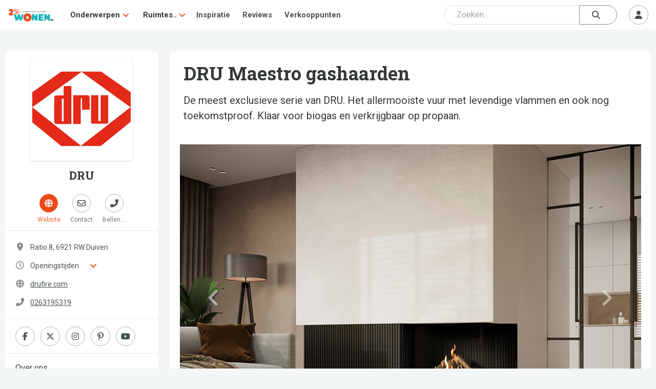

--- FILE ---
content_type: text/html; charset=UTF-8
request_url: https://www.wonen.nl/vloer/tapijt-karpet/maestro
body_size: 12201
content:

<!DOCTYPE html>
<html lang="nl">

<head>
	<meta charset="UTF-8">
	<meta http-equiv="X-UA-Compatible" content="IE=edge">
	<meta http-equiv="Cache-control" content="public">
	<meta name="viewport" content="width=device-width, initial-scale=1, shrink-to-fit=no">
	<meta name="referrer" content="origin">
	
	<title>Maestro - tapijt-karpet - vloer - WONEN.nl </title>
	
	<meta name="description" content="De meest exclusieve serie van DRU. Het allermooiste vuur met levendige vlammen en ook nog toekomstproof. Klaar voor biogas en verkrijgbaar op propaan." />
	
	
    <meta property="og:type" content="website">
    <meta property="og:title" content="Maestro - tapijt-karpet - vloer - WONEN.nl" />
    <meta property="og:description" content="De meest exclusieve serie van DRU. Het allermooiste vuur met levendige vlammen en ook nog toekomstproof. Klaar voor biogas en verkrijgbaar op propaan." />
    <meta property="og:url" content="https://www.wonen.nl/vloer/tapijt-karpet/maestro" />
    <meta property="og:image" content="https://www.wonen.nl/images/4688/220629_Maestro_80-2.jpg" />
	
	
	<meta name="twitter:card" content="summary_large_image" />
	<meta name="twitter:site" content="@WONENnl" />
	<meta name="twitter:title" content="Maestro - tapijt-karpet - vloer - WONEN.nl" />
	<meta name="twitter:description" content="De meest exclusieve serie van DRU. Het allermooiste vuur met levendige vlammen en ook nog toekomstproof. Klaar voor biogas en verkrijgbaar op propaan." />
	<meta name="twitter:image" content="https://www.wonen.nl/images/4688/220629_Maestro_80-2.jpg" />
	
	<link rel="icon" href="/img/Wnl_favicon_20.png" type="image/png">

	<link rel="stylesheet" href="https://fonts.googleapis.com/css2?family=Roboto:ital,wght@0,400;0,700;1,400;1,700&display=swap">
	<link rel="stylesheet" href="https://fonts.googleapis.com/css2?family=Roboto+Slab:wght@400;600;700&display=swap">
	<script src="https://kit.fontawesome.com/ecbd4a23fd.js" crossorigin="anonymous"></script>
	<link rel="stylesheet" href="https://stackpath.bootstrapcdn.com/bootstrap/4.3.1/css/bootstrap.min.css" integrity="sha384-ggOyR0iXCbMQv3Xipma34MD+dH/1fQ784/j6cY/iJTQUOhcWr7x9JvoRxT2MZw1T" crossorigin="anonymous">
	<link rel="stylesheet" href="https://cdnjs.cloudflare.com/ajax/libs/tagmanager/3.0.2/tagmanager.min.css">
	<link rel="stylesheet" href="/js/jquery-ui-1.12.1/jquery-ui.min.css">
	<link rel="stylesheet" href="/js/jquery-ui-1.12.1/jquery-ui.theme.min.css">
	<link rel="stylesheet" href="/css/wonen.css">
	<link rel="stylesheet" href="/css/wonen-compact.css">
	<link rel="stylesheet" href="/css/wonen-type.css">
	
		
		<link rel="stylesheet" href="/css/wnlNewStyle.css?v=6.4.0">

	<script>
		var PATH = "";
	</script>
	<script src="/js/jquery-3.7.1.js"></script>
	<script src="/js/jquery-ui-1.12.1/jquery-ui.min.js"></script>
	<script src="https://stackpath.bootstrapcdn.com/bootstrap/4.3.1/js/bootstrap.bundle.min.js" integrity="sha384-xrRywqdh3PHs8keKZN+8zzc5TX0GRTLCcmivcbNJWm2rs5C8PRhcEn3czEjhAO9o" crossorigin="anonymous"></script>
	<script src="/js/typeahead_bundle.js"></script>
	<script  src="https://cdnjs.cloudflare.com/ajax/libs/modernizr/2.8.3/modernizr.js"></script>
	<script src="/js/masonry.pkgd.min.js"></script>
	<script  src="/js/classie.js"></script>
	
	
	<script   src="/js/AnimOnScroll.js"></script>
	<script  src="https://cdnjs.cloudflare.com/ajax/libs/jquery.imagesloaded/4.1.4/imagesloaded.pkgd.min.js"></script>
	<script src="https://cdnjs.cloudflare.com/ajax/libs/tether/1.4.0/js/tether.min.js"></script>
	
	
	<!-- Google tag (gtag.js) -->
<script async src="https://www.googletagmanager.com/gtag/js?id=G-6WM0PL0NN9"></script>
<script>
  window.dataLayer = window.dataLayer || [];
  function gtag(){dataLayer.push(arguments);}
  gtag('js', new Date());

  gtag('config', 'G-6WM0PL0NN9');
</script>
	
	 <script async src="https://securepubads.g.doubleclick.net/tag/js/gpt.js"></script>




    <script>
        window.googletag = window.googletag || {cmd: []};
        googletag.cmd.push(function() {
            googletag.defineSlot('/421482288/wonen_rectangle_1', [300, 250], 'div-gpt-ad-1505474055554-0').addService(googletag.pubads());
            googletag.defineSlot('/421482288/wonen_rectangle_2', [300, 250], 'div-gpt-ad-1505474055554-1').addService(googletag.pubads());
            googletag.defineSlot('/421482288/wonen_rectangle_3', [300, 250], 'div-gpt-ad-1505474055554-2').addService(googletag.pubads());
            googletag.defineSlot('/421482288/wonen_rectangle_4', [300, 250], 'div-gpt-ad-1505474055554-3').addService(googletag.pubads());
            googletag.defineSlot('/421482288/wonen_rectangle_5', [300, 250], 'div-gpt-ad-1505474055554-4').addService(googletag.pubads());
            googletag.pubads().enableSingleRequest();
            googletag.pubads().collapseEmptyDivs();
            googletag.enableServices();
        });
    </script>
	
</head>



<body class="l-body">
	<nav class="c-navHeader is-closed is-searchClosed">
    <div class="l-container">
        <a class="c-navHeader__logo" href="/">
            <img src="/img/WONENnl-logo-205x58.png" height="30px" alt="WONEN.nl" title="WONEN.nl" />
        </a>
        <div class="c-navHeader__navMenu">
            <div class="hide-desktop">
                <div id="js-navMenuCategories" class="c-navHeaderSubMenu is-closed js-navHeaderSubMenu">
                    <div class="c-navHeaderSubMenu__main c-navHeaderSubMenu__main--next js-navHeaderSubMenu__next">
                        <i class="c-navHeaderSubMenu__back fas fa-angle-left"></i>
                        <span class="c-navHeaderSubMenu__name">Onderwerpen</span>
                        <i class="c-navHeaderSubMenu__forward fas fa-angle-right"></i>
                    </div>
                    <div class="c-navHeaderSubMenu is-closed js-navHeaderSubMenu">
                        <ul class="dropdown-grid dropdown-grid--mobile">
                                                            <li>
                                    <i class="fas fa-angle-right c-navHeaderDrop__angleL" aria-hidden="true"></i>
                                    <a href="/tag/baby-kinderkamer">
                                        <p>Baby- &amp; Kinderkamer</p>
                                    </a>
                                </li>
                                                            <li>
                                    <i class="fas fa-angle-right c-navHeaderDrop__angleL" aria-hidden="true"></i>
                                    <a href="/tag/badkamer">
                                        <p>Badkamer</p>
                                    </a>
                                </li>
                                                            <li>
                                    <i class="fas fa-angle-right c-navHeaderDrop__angleL" aria-hidden="true"></i>
                                    <a href="/tag/binnenklimaat">
                                        <p>Binnenklimaat</p>
                                    </a>
                                </li>
                                                            <li>
                                    <i class="fas fa-angle-right c-navHeaderDrop__angleL" aria-hidden="true"></i>
                                    <a href="/tag/bouwen">
                                        <p>Bouwen</p>
                                    </a>
                                </li>
                                                            <li>
                                    <i class="fas fa-angle-right c-navHeaderDrop__angleL" aria-hidden="true"></i>
                                    <a href="/tag/diensten">
                                        <p>Diensten</p>
                                    </a>
                                </li>
                                                            <li>
                                    <i class="fas fa-angle-right c-navHeaderDrop__angleL" aria-hidden="true"></i>
                                    <a href="/tag/haard-kachel">
                                        <p>Haard &amp; Kachel</p>
                                    </a>
                                </li>
                                                            <li>
                                    <i class="fas fa-angle-right c-navHeaderDrop__angleL" aria-hidden="true"></i>
                                    <a href="/tag/huisdier">
                                        <p>Huisdier</p>
                                    </a>
                                </li>
                                                            <li>
                                    <i class="fas fa-angle-right c-navHeaderDrop__angleL" aria-hidden="true"></i>
                                    <a href="/tag/keuken">
                                        <p>Keuken</p>
                                    </a>
                                </li>
                                                            <li>
                                    <i class="fas fa-angle-right c-navHeaderDrop__angleL" aria-hidden="true"></i>
                                    <a href="/tag/langer-thuis-wonen">
                                        <p>Langer Thuis Wonen</p>
                                    </a>
                                </li>
                                                            <li>
                                    <i class="fas fa-angle-right c-navHeaderDrop__angleL" aria-hidden="true"></i>
                                    <a href="/tag/meubels">
                                        <p>Meubels</p>
                                    </a>
                                </li>
                                                            <li>
                                    <i class="fas fa-angle-right c-navHeaderDrop__angleL" aria-hidden="true"></i>
                                    <a href="/tag/slaapkamer">
                                        <p>Slaapkamer</p>
                                    </a>
                                </li>
                                                            <li>
                                    <i class="fas fa-angle-right c-navHeaderDrop__angleL" aria-hidden="true"></i>
                                    <a href="/tag/smart-home">
                                        <p>Smart Home</p>
                                    </a>
                                </li>
                                                            <li>
                                    <i class="fas fa-angle-right c-navHeaderDrop__angleL" aria-hidden="true"></i>
                                    <a href="/tag/tuin-serre-overkapping">
                                        <p>Tuin, Serre &amp; Overkapping</p>
                                    </a>
                                </li>
                                                            <li>
                                    <i class="fas fa-angle-right c-navHeaderDrop__angleL" aria-hidden="true"></i>
                                    <a href="/tag/verbouwen">
                                        <p>Verbouwen</p>
                                    </a>
                                </li>
                                                            <li>
                                    <i class="fas fa-angle-right c-navHeaderDrop__angleL" aria-hidden="true"></i>
                                    <a href="/tag/vloer">
                                        <p>Vloer</p>
                                    </a>
                                </li>
                                                            <li>
                                    <i class="fas fa-angle-right c-navHeaderDrop__angleL" aria-hidden="true"></i>
                                    <a href="/tag/wellness-zwembad">
                                        <p>Wellness &amp; Zwembad</p>
                                    </a>
                                </li>
                                                            <li>
                                    <i class="fas fa-angle-right c-navHeaderDrop__angleL" aria-hidden="true"></i>
                                    <a href="/tag/woonkamer">
                                        <p>Woonkamer</p>
                                    </a>
                                </li>
                                                    </ul>
                    </div>
                </div>
                <div id="js-navMenuCategories" class="c-navHeaderSubMenu is-closed js-navHeaderSubMenu">
                    <div class="c-navHeaderSubMenu__main c-navHeaderSubMenu__main--next js-navHeaderSubMenu__next">
                        <i class="c-navHeaderSubMenu__back fas fa-angle-left"></i>
                        <span class="c-navHeaderSubMenu__name">Ruimtes</span>
                        <i class="c-navHeaderSubMenu__forward fas fa-angle-right"></i>
                    </div>
                    <div class="c-navHeaderSubMenu is-closed js-navHeaderSubMenu">
                        <ul class="dropdown-grid dropdown-grid--mobile">
                                                            <li>
                                    <i class="fas fa-angle-right c-navHeaderDrop__angleL" aria-hidden="true"></i>
                                    <a href="/ruimte/Badkamer">
                                        <p>Badkamer</p>
                                    </a>
                                </li>
                                                            <li>
                                    <i class="fas fa-angle-right c-navHeaderDrop__angleL" aria-hidden="true"></i>
                                    <a href="/ruimte/Keuken">
                                        <p>Keuken</p>
                                    </a>
                                </li>
                                                            <li>
                                    <i class="fas fa-angle-right c-navHeaderDrop__angleL" aria-hidden="true"></i>
                                    <a href="/ruimte/Slaapkamer">
                                        <p>Slaapkamer</p>
                                    </a>
                                </li>
                                                            <li>
                                    <i class="fas fa-angle-right c-navHeaderDrop__angleL" aria-hidden="true"></i>
                                    <a href="/ruimte/Tuin">
                                        <p>Tuin</p>
                                    </a>
                                </li>
                                                            <li>
                                    <i class="fas fa-angle-right c-navHeaderDrop__angleL" aria-hidden="true"></i>
                                    <a href="/ruimte/Woonkamer">
                                        <p>Woonkamer</p>
                                    </a>
                                </li>
                                                    </ul>
                    </div>
                </div>
            </div>
            <div class="hide-mobile">
                <div class="c-navHeaderDrop">
                    <div class="c-navHeaderDrop__name">
                        <a href="#">Onderwerpen</a>
			            <i class="fas fa-angle-down c-navHeaderDrop__angleR" aria-hidden="true"></i>
                    </div>
                     <div class="dropdown-menu">
                        <ul class="dropdown-grid">
                                                            <li>
                                    <i class="fas fa-angle-right c-navHeaderDrop__angleL" aria-hidden="true"></i>
                                    <a href="/tag/baby-kinderkamer">
                                        <p>Baby- &amp; Kinderkamer</p>
                                    </a>
                                </li>
                                                            <li>
                                    <i class="fas fa-angle-right c-navHeaderDrop__angleL" aria-hidden="true"></i>
                                    <a href="/tag/badkamer">
                                        <p>Badkamer</p>
                                    </a>
                                </li>
                                                            <li>
                                    <i class="fas fa-angle-right c-navHeaderDrop__angleL" aria-hidden="true"></i>
                                    <a href="/tag/binnenklimaat">
                                        <p>Binnenklimaat</p>
                                    </a>
                                </li>
                                                            <li>
                                    <i class="fas fa-angle-right c-navHeaderDrop__angleL" aria-hidden="true"></i>
                                    <a href="/tag/bouwen">
                                        <p>Bouwen</p>
                                    </a>
                                </li>
                                                            <li>
                                    <i class="fas fa-angle-right c-navHeaderDrop__angleL" aria-hidden="true"></i>
                                    <a href="/tag/diensten">
                                        <p>Diensten</p>
                                    </a>
                                </li>
                                                            <li>
                                    <i class="fas fa-angle-right c-navHeaderDrop__angleL" aria-hidden="true"></i>
                                    <a href="/tag/haard-kachel">
                                        <p>Haard &amp; Kachel</p>
                                    </a>
                                </li>
                                                            <li>
                                    <i class="fas fa-angle-right c-navHeaderDrop__angleL" aria-hidden="true"></i>
                                    <a href="/tag/huisdier">
                                        <p>Huisdier</p>
                                    </a>
                                </li>
                                                            <li>
                                    <i class="fas fa-angle-right c-navHeaderDrop__angleL" aria-hidden="true"></i>
                                    <a href="/tag/keuken">
                                        <p>Keuken</p>
                                    </a>
                                </li>
                                                            <li>
                                    <i class="fas fa-angle-right c-navHeaderDrop__angleL" aria-hidden="true"></i>
                                    <a href="/tag/langer-thuis-wonen">
                                        <p>Langer Thuis Wonen</p>
                                    </a>
                                </li>
                                                            <li>
                                    <i class="fas fa-angle-right c-navHeaderDrop__angleL" aria-hidden="true"></i>
                                    <a href="/tag/meubels">
                                        <p>Meubels</p>
                                    </a>
                                </li>
                                                            <li>
                                    <i class="fas fa-angle-right c-navHeaderDrop__angleL" aria-hidden="true"></i>
                                    <a href="/tag/slaapkamer">
                                        <p>Slaapkamer</p>
                                    </a>
                                </li>
                                                            <li>
                                    <i class="fas fa-angle-right c-navHeaderDrop__angleL" aria-hidden="true"></i>
                                    <a href="/tag/smart-home">
                                        <p>Smart Home</p>
                                    </a>
                                </li>
                                                            <li>
                                    <i class="fas fa-angle-right c-navHeaderDrop__angleL" aria-hidden="true"></i>
                                    <a href="/tag/tuin-serre-overkapping">
                                        <p>Tuin, Serre &amp; Overkapping</p>
                                    </a>
                                </li>
                                                            <li>
                                    <i class="fas fa-angle-right c-navHeaderDrop__angleL" aria-hidden="true"></i>
                                    <a href="/tag/verbouwen">
                                        <p>Verbouwen</p>
                                    </a>
                                </li>
                                                            <li>
                                    <i class="fas fa-angle-right c-navHeaderDrop__angleL" aria-hidden="true"></i>
                                    <a href="/tag/vloer">
                                        <p>Vloer</p>
                                    </a>
                                </li>
                                                            <li>
                                    <i class="fas fa-angle-right c-navHeaderDrop__angleL" aria-hidden="true"></i>
                                    <a href="/tag/wellness-zwembad">
                                        <p>Wellness &amp; Zwembad</p>
                                    </a>
                                </li>
                                                            <li>
                                    <i class="fas fa-angle-right c-navHeaderDrop__angleL" aria-hidden="true"></i>
                                    <a href="/tag/woonkamer">
                                        <p>Woonkamer</p>
                                    </a>
                                </li>
                                                    </ul>
                    </div>
                </div>

                <div class="c-navHeaderDrop">
                    <div class="c-navHeaderDrop__name">
                        <a href="#">Ruimtes..</a>
                        <i class="fas fa-angle-down c-navHeaderDrop__angleR" aria-hidden="true"></i>
                    </div>
                    <div class="dropdown-menu">
                        <ul class="dropdown-grid">
                                                            <li>
                                    <i class="fas fa-angle-right c-navHeaderDrop__angleL" aria-hidden="true"></i>
                                    <a href="/ruimte/Badkamer">
                                        <p>Badkamer</p>
                                    </a>
                                </li>
                                                            <li>
                                    <i class="fas fa-angle-right c-navHeaderDrop__angleL" aria-hidden="true"></i>
                                    <a href="/ruimte/Keuken">
                                        <p>Keuken</p>
                                    </a>
                                </li>
                                                            <li>
                                    <i class="fas fa-angle-right c-navHeaderDrop__angleL" aria-hidden="true"></i>
                                    <a href="/ruimte/Slaapkamer">
                                        <p>Slaapkamer</p>
                                    </a>
                                </li>
                                                            <li>
                                    <i class="fas fa-angle-right c-navHeaderDrop__angleL" aria-hidden="true"></i>
                                    <a href="/ruimte/Tuin">
                                        <p>Tuin</p>
                                    </a>
                                </li>
                                                            <li>
                                    <i class="fas fa-angle-right c-navHeaderDrop__angleL" aria-hidden="true"></i>
                                    <a href="/ruimte/Woonkamer">
                                        <p>Woonkamer</p>
                                    </a>
                                </li>
                                                    </ul>
                    </div>
                </div>
            </div>
            <a class="c-navHeader__navItem" href="/inspiratie">Inspiratie</a>
            <a class="c-navHeader__navItem" href="/thuis-getest">Reviews</a>
            <a class="c-navHeader__navItem" href="/verkooppunten?group=badkamer">Verkooppunten</a>
        </div>
        <div class="c-navHeader__btns">
            <div class="c-navHeader__btns">
                <div class="c-navHeader__searchSlot"> 
				
				
<div class="c-srchHeader" id="js-navSearch">
    <div class="l-container">
        <form id="searchForm" class="navbar-search flex-grow-1 rounded_form" role="search" action="/zoeken" autocomplete="off">

    <input type="hidden" autocomplete="off" />

    <div class="input_container-icon right mb-0">

        <input id="js-searchInput" class="form-control searchBar" type="text" name="q" autocomplete="off" spellcheck="false" placeholder="Zoeken..." />

        <button id="submitSearch" class="btn btn-search" type="submit">
            <i class="fas fa-search"></i>
        </button>
    </div>
</form>

<div id="js-srchSuggest" class="c-srchSuggest">
    <div class="l-container--block">
        <div id="js-srchSuggestions"></div>
    </div>
</div>

<script type="text/javascript">
    $(document).ready(function() {
        $("#js-searchInput").keyup(function() {
            var srchQ = $(this).val();
            if ((srchQ != "") && (srchQ.length > 2)) {
                $.ajax({
                    url: PATH + '/ajax/wnlNavSearch--resultAjax.php',
                    method: 'POST',
                    data: {
                        srchQ: srchQ
                    },
                    success: function(data) {
                        $('#js-srchSuggestions').html(data);
                        $('#js-srchSuggest').addClass('is-suggesting');
                    }
                });
            } else {
                $('#js-srchSuggest').removeClass('is-suggesting');
            }
        });
    });
</script>
    </div>
</div>
				
				
				</div> <!-- Placeholder slot -->
                                    <div class="c-navHeader__mobileOnly">
                        <button id="js-searchToggle" class="c-btn m--default m--iconCircle" type="button">
                <span class="c-navHeader__menuIcon c-navHeader__searchIcon--close">
                    <i class="fas fa-times"></i>
                </span>
                            <span class="c-navHeader__menuIcon c-navHeader__searchIcon--open">
                    <i class="fas fa-search"></i>
                </span>
                        </button>
                    </div>
                            </div>
            <div id="js-userMenuContainer" class="c-userMenu">
                                    <button id="js-userMenuToggle" class="c-btn m--default m--iconCircle" type="button">
                        <i class="fas fa-user"></i>
                    </button>
                    <div id="js-userMenu" class="c-userMenu__menu m--userIn is-closed">
                        <button class="c-btn m--default" data-toggle="modal" data-target="#login-modal">Inloggen</button>
                        <button class="c-btn m--primary" data-toggle="modal" data-target="#aanmelden-modal">Aanmelden</button>
                    </div>
                            </div>
            <button id="js-mobileMenuToggle" class="c-btn m--default m--iconCircle" type="button">
				<span class="c-navHeader__menuIcon c-navHeader__menuIcon--close">
					<i class="fas fa-times"></i>
				</span>
                <span class="c-navHeader__menuIcon c-navHeader__menuIcon--open">
					<i class="fas fa-bars"></i>
				</span>
            </button>
        </div>
    </div>
	   <!-----test -->
</nav>

<script src="/js/wnlNavHeader.js"></script>


<script>

    function moveSearchBar() {
        const searchBar = document.getElementById('js-navSearch');
        const searchSlot = document.querySelector('.c-navHeader__searchSlot');

        if (window.innerWidth >= 786) {
            // Move search into navbar
            if (!searchSlot.contains(searchBar)) {
                searchSlot.appendChild(searchBar);
            }
        } else {
            // Move search outside (below navbar)
            const afterNav = document.querySelector('.c-navHeader').nextElementSibling;
            if (afterNav && searchBar !== afterNav) {
                document.body.insertBefore(searchBar, afterNav);
            }
        }
    }

    function handleResize() {
        const $searchBar = $(".c-srchHeader");
        const $navHeader = $(".c-navHeader");

        if (window.innerWidth >= 786) {
            // On desktop: always show search bar
            $searchBar.addClass("is-open").removeClass("is-closed");
            $navHeader.removeClass("is-searchClosed").addClass("is-searchOpen");
        }
    }

    // Run on load and resize
    window.addEventListener('DOMContentLoaded', moveSearchBar);
    window.addEventListener('resize', moveSearchBar);

    // Initial call to handleResize
    $(window).on("resize", handleResize);
    $(document).ready(handleResize);


</script>

	<div class="wonen-content">
	boe
		<div class="l-wrapper">
    <div class="l-wrapper__shrink">
        <div class="l-stickyParent">
            <div class="l-stickyBlock c-bdrHeader">
                <a class="l-section c-bdrHeader__naw" href="/bedrijf/dru">
                    <div class="c-bdrAvatar">
                        <div class="c-bdrAvatar__bg" style="background-image:url('/images/4688/Wonennl_logo_DRU_verwarming.png');" aria-hidden="true"></div>
                        <img class="c-bdrAvatar__img" src="/images/4688/Wonennl_logo_DRU_verwarming.png" alt="Profielfoto van DRU">
                    </div>
                    <div class="c-bdrProName c-anchor">DRU</div>
                </a>
                <div class="l-section c-bdrHeader__actions">
                    <a class="c-btnTxtBelow" href="https://www.drufire.com/nl-nl" target="_blank">
                        <div class="c-btn m--primary c-btnTxtBelow__btn">
                            <i class="fas fa-globe" aria-hidden="true"></i>
                        </div>
                        <div class="c-btnTxtBelow__txt">Website</div>
                    </a>
                    <button type="button" class="c-btnTxtBelow" data-toggle="modal" data-target="#naw-aanvraag-modal">
                        <div class="c-btn m--default c-btnTxtBelow__btn">
                            <i class="far fa-envelope" aria-hidden="true"></i>
                        </div>
                        <div class="c-btnTxtBelow__txt">Contact</div>
                    </button>
                                            <a class="c-btnTxtBelow" href="tel:0263195319">
                            <div class="c-btn m--default c-btnTxtBelow__btn">
                                <i class="fas fa-phone-alt" aria-hidden="true"></i>
                            </div>
                            <div class="c-btnTxtBelow__txt">Bellen....</div>
                        </a>
                                    </div>
                <div class="l-section c-bdrHeader__info">
                                            <div class="c-bdrHeader__infoRow">
                            <div class="c-bdrHeader__infoIcon">
                                <i class="fas fa-map-marker-alt" aria-hidden="true"></i>
                            </div>
                            <div class="c-bdrHeader__infoTxt">Ratio 8, 6921 RW  Duiven</div>
                        </div>



                        					    <section>
                        <div id="bdr-infoTijden-menu" class="c-toggleMenu">
                            <button type="button" id="bdr-infoTijden-menuBtn" class="c-toggleMenu__btn c-bdrHeader__infoRow">
                                <div class="c-bdrHeader__infoIcon">
                                    <i class="far fa-clock" aria-hidden="true"></i>
                                </div>
                                <span class="c-bdrHeader__infoTxt">Openingstijden</span>
                                <i class="c-toggleMenu__chevron fas fa-angle-down" aria-hidden="true"></i>
                            </button>
                            <div class="c-toggleMenu__content">
                                <div class="c-bdrHeader__infoRow"><div class="c-bdrHeader__infoTxt">maandag</div><div class="c-bdrHeader__infoTxt m--flex2">09:30 - 17:00</div></div><div class="c-bdrHeader__infoRow"><div class="c-bdrHeader__infoTxt">dinsdag</div><div class="c-bdrHeader__infoTxt m--flex2">09:30 - 17:00</div></div><div class="c-bdrHeader__infoRow"><div class="c-bdrHeader__infoTxt">woensdag</div><div class="c-bdrHeader__infoTxt m--flex2">09:30 - 17:00</div></div><div class="c-bdrHeader__infoRow h-txtBold"><div class="c-bdrHeader__infoTxt">donderdag</div><div class="c-bdrHeader__infoTxt m--flex2">09:30 - 17:00</div></div><div class="c-bdrHeader__infoRow"><div class="c-bdrHeader__infoTxt">vrijdag</div><div class="c-bdrHeader__infoTxt m--flex2">09:30 - 17:00</div></div><div class="c-bdrHeader__infoRow"><div class="c-bdrHeader__infoTxt">zaterdag</div><div class="c-bdrHeader__infoTxt m--flex2">Gesloten</div></div><div class="c-bdrHeader__infoRow"><div class="c-bdrHeader__infoTxt">zondag</div><div class="c-bdrHeader__infoTxt m--flex2">Gesloten</div></div>                            </div>
                        </div>
						</section>
                                        <div class="c-bdrHeader__infoRow">
                        <div class="c-bdrHeader__infoIcon">
                            <i class="fas fa-globe" aria-hidden="true"></i>
                        </div>
                        <a class="c-bdrHeader__infoTxt m--anchor" href="https://www.drufire.com/nl-nl" target="_blank">drufire.com</a>
                    </div>
                                            <div class="c-bdrHeader__infoRow">
                            <div class="c-bdrHeader__infoIcon">
                                <i class="fas fa-phone-alt" aria-hidden="true"></i>
                            </div>
                            <a class="c-bdrHeader__infoTxt m--anchor" href="tel:0263195319">0263195319</a>
                        </div>
                                    </div>

                                    <div class="c-bdrOverzicht__socials">
                                                    <a class="c-btn m--iconCircle m--default" href="https://www.facebook.com/Drufiresnl" target="_blank">
                                <i class="fab fa-facebook-f"></i>
                            </a>
                                                                            <a class="c-btn m--iconCircle m--default" href="https://twitter.com/drufires" target="_blank">
                                <i class="fab fa-x-twitter"></i>
                            </a>
                                                                            <a class="c-btn m--iconCircle m--default" href="https://www.instagram.com/dru_fires/" target="_blank">
                                <i class="fab fa-instagram"></i>
                            </a>
                                                                            <a class="c-btn m--iconCircle m--default" href="https://www.pinterest.com/druverwarming/" target="_blank">
                                <i class="fab fa-pinterest-p"></i>
                            </a>
                                                                            <a class="c-btn m--iconCircle m--default" href="https://www.youtube.com/user/druduiven" target="_blank">
                                <i class="fab fa-youtube"></i>
                            </a>
                                            </div>
                







                <div class="l-section l-touchMove c-bdrHeader__nav">
                    <nav id="js-bdrNav" class="l-touchMove__inner">
                        <a class="c-bdrHeader__navA" href="/bedrijf/dru">Over ons</a>
                                                    <a class="c-bdrHeader__navA" href="/bedrijf/dru?artikel">Artikelen</a>
                                                    <a class="c-bdrHeader__navA" href="/bedrijf/dru?collecties">Collecties</a>
                                                    <a class="c-bdrHeader__navA" href="/bedrijf/dru?dealers">Dealers</a>
                                                    <a class="c-bdrHeader__navA" href="/bedrijf/dru?nieuws">Nieuws</a>
                                            </nav>
                </div>

            </div>
        </div>
    </div>
    <div class="l-wrapper__grow">
                    <div class="c-bdrOverzicht__section">
                <header class="c-prdHeader">
                    <h1 class="c-prdHeader__title">DRU Maestro gashaarden</h1>
                    <p class="c-prdHeader__sum">De meest exclusieve serie van DRU. Het allermooiste vuur met levendige vlammen en ook nog toekomstproof. Klaar voor biogas en verkrijgbaar op propaan.</p>
                </header>
                <div id="carouselArtikelPartner" class="carousel slide" data-ride="carousel" data-interval="false">
                    <div class="carousel-inner">
                        <div class="carousel-item active"><div class="car-inner-img img-container"><figure class="w-100"><img id="Take_Foto" src="/images/4688/220629_Maestro_80-2.jpg" alt="Foto: 220629 Maestro 80 2"></figure></div></div><div class="carousel-item"><div class="car-inner-img img-container"><figure class="w-100"><img id="Take_Foto" src="/images/4688/Maestro_60-2_Tall_exterior_ribcast_bxh_1050x700px_PAS_IN_AUG_2021_OF_LATER_INTRODUCEREN.jpg" alt="Foto: Maestro 60 2 Tall exterior ribcast bxh 1050x700px PAS IN AUG 2021 OF LATER INTRODUCEREN"></figure></div></div><div class="carousel-item"><div class="car-inner-img img-container"><figure class="w-100"><img id="Take_Foto" src="/images/4688/Maestro_75_tall_tunnel_online.png" alt="Foto: Maestro 75 tall tunnel online"></figure></div></div><div class="carousel-item"><div class="car-inner-img img-container"><figure class="w-100"><img id="Take_Foto" src="/images/4688/220629_Maestro_100.jpg" alt="Foto: 220629 Maestro 100"></figure></div></div><div class="carousel-item"><div class="car-inner-img img-container"><figure class="w-100"><img id="Take_Foto" src="/images/4688/220629_Maestro_60_landscape.jpg" alt="Foto: 220629 Maestro 60 landscape"></figure></div></div><div class="carousel-item"><div class="car-inner-img img-container"><figure class="w-100"><img id="Take_Foto" src="/images/4688/220629_Maestro_60-2_landscape.jpg" alt="Foto: 220629 Maestro 60 2 landscape"></figure></div></div><div class="carousel-item"><div class="car-inner-img img-container"><figure class="w-100"><img id="Take_Foto" src="/images/4688/DRU-Maestro-75-Tall-detail-Eco-Glow.jpg" alt="Foto: DRU Maestro 75 Tall detail Eco Glow"></figure></div></div><div class="carousel-item"><div class="car-inner-img img-container"><figure class="w-100"><img id="Take_Foto" src="/images/4688/DRU-Maestro-60-3-Eco-Wave.jpg" alt="Foto: DRU Maestro 60 3 Eco Wave"></figure></div></div><div class="carousel-item"><div class="car-inner-img img-container"><figure class="w-100"><img id="Take_Foto" src="/images/4688/dru-gashaard.jpg" alt="Foto: dru gashaard"></figure></div></div><div class="carousel-item"><div class="car-inner-img img-container"><figure class="w-100"><img id="Take_Foto" src="/images/4688/Maestro%2075%20Eco%20Wave%20zwart%20houtset%20standaard%20300%20dpi%20rgb.jpg" alt="Foto: Maestro 75 Eco Wave zwart houtset standaard 300 dpi rgb"></figure></div></div><div class="carousel-item"><div class="car-inner-img img-container"><figure class="w-100"><img id="Take_Foto" src="/images/4688/Maestro%2080-2%20Eco%20Wave%20ceraglass%20houtset%20standaard%20300%20dpi%20rgb.jpg" alt="Foto: Maestro 80 2 Eco Wave ceraglass houtset standaard 300 dpi rgb"></figure></div></div>                        <a class="carousel-control-prev" href="#carouselArtikelPartner" role="button" data-slide="prev"><i class="fas fa-angle-left"></i></a><a class="carousel-control-next" href="#carouselArtikelPartner" role="button" data-slide="next"><i class="fas fa-angle-right"></i></a>                    </div>
                    <ol class="carousel-indicators"><li data-target="#carouselArtikelPartner" data-slide-to="0" class=" active" style="background-image: url('/images/4688/220629_Maestro_80-2.jpg');"></li><li data-target="#carouselArtikelPartner" data-slide-to="1" class="" style="background-image: url('/images/4688/Maestro_60-2_Tall_exterior_ribcast_bxh_1050x700px_PAS_IN_AUG_2021_OF_LATER_INTRODUCEREN.jpg');"></li><li data-target="#carouselArtikelPartner" data-slide-to="2" class="" style="background-image: url('/images/4688/Maestro_75_tall_tunnel_online.png');"></li><li data-target="#carouselArtikelPartner" data-slide-to="3" class="" style="background-image: url('/images/4688/220629_Maestro_100.jpg');"></li><li data-target="#carouselArtikelPartner" data-slide-to="4" class="" style="background-image: url('/images/4688/220629_Maestro_60_landscape.jpg');"></li><li data-target="#carouselArtikelPartner" data-slide-to="5" class="" style="background-image: url('/images/4688/220629_Maestro_60-2_landscape.jpg');"></li><li data-target="#carouselArtikelPartner" data-slide-to="6" class="" style="background-image: url('/images/4688/DRU-Maestro-75-Tall-detail-Eco-Glow.jpg');"></li><li data-target="#carouselArtikelPartner" data-slide-to="7" class="" style="background-image: url('/images/4688/DRU-Maestro-60-3-Eco-Wave.jpg');"></li><li data-target="#carouselArtikelPartner" data-slide-to="8" class="" style="background-image: url('/images/4688/dru-gashaard.jpg');"></li><li data-target="#carouselArtikelPartner" data-slide-to="9" class="" style="background-image: url('/images/4688/Maestro%2075%20Eco%20Wave%20zwart%20houtset%20standaard%20300%20dpi%20rgb.jpg');"></li><li data-target="#carouselArtikelPartner" data-slide-to="10" class="" style="background-image: url('/images/4688/Maestro%2080-2%20Eco%20Wave%20ceraglass%20houtset%20standaard%20300%20dpi%20rgb.jpg');"></li></ol>                </div>
                <div class="c-stickyActions">
                    <div class="c-stickyActions__action">
                        <a id="prod-website" class="c-btn m--block m--primary external_ref" href="https://www.drufire.com/nl-nl" target="_blank">
                            <i class="fas fa-globe c-btn__icon"></i>
                            <span>Website</span>
                        </a>
                    </div>
                    <div class="c-stickyActions__action">
                        <button id="prod-contact" class="c-btn m--block m--default info_req" data-toggle="modal" data-target="#naw-aanvraag-modal">
                            <i class="far fa-envelope c-btn__icon"></i>
                            <span>Contact</span>
                        </button>
                    </div>
                </div>
            </div>
            </div>
</div>
    <div class="l-wrapper">
        <div class="c-bdrOverzicht__section">
            <div class="c-heading">
                <i class="fas fa-fire c-heading__icon"></i>
                <span class="c-heading__h2">Meer van DRU</span>
                <a href="/bedrijf/dru?artikel" class="c-anchor h-mlAuto"><i class="fas fa-angle-right c-anchor__icon" aria-hidden="true"></i><span>Bekijk alle</span></a>
            </div>
            <div class="l-touchMove m--growTo3">
                <div class="l-touchMove__inner m--flex">
                    <div class="c-card c-card"><a href="/haard-kachel/gashaard/180-graden-vuurzicht-met-de-dru-passo-eco-wave" class="c-card__anchor"><div class="c-cover c-lazyLoad"><img src="/images/4688/DRU_Passo_Eco_Wave_nero.jpg" data-offset="" class="c-cover__img js-lazyImg" alt="Foto : 180 graden vuurzicht met de DRU Passo Eco Wave" role="presentation" /></div><div class="c-card__meta"><h3 class="c-card__heading">180 graden vuurzicht met de DRU Passo Eco Wave</h3><p class="c-card__summary">Met de DRU Passo geniet je van een prachtig vuurzicht vanuit alle hoeken van de kamer.</p></div></a><a href="/bedrijf/dru" class="c-card__info m--icon m--bdr"><i class="fas fa-angle-right c-card__infoIcon" aria-hidden="true"></i>DRU</a></div><div class="c-card c-card"><a href="/woonkamer/de-toekomstbestendige-gashaard-van-dru" class="c-card__anchor"><div class="c-cover c-lazyLoad"><img src="/images/4688/220629_Maestro_80-2.jpg" data-offset="" class="c-cover__img js-lazyImg" alt="Foto : De toekomstbestendige gashaard van DRU" role="presentation" /></div><div class="c-card__meta"><h3 class="c-card__heading">De toekomstbestendige gashaard van DRU</h3><p class="c-card__summary">Is een gashaard nog een verstandige investering? Wij vinden van wel en leggen uit waarom!</p></div></a><a href="/bedrijf/dru" class="c-card__info m--icon m--bdr"><i class="fas fa-angle-right c-card__infoIcon" aria-hidden="true"></i>DRU</a></div><div class="c-card c-card"><a href="/haard-kachel/gashaard/metro-100xt/3" class="c-card__anchor"><div class="c-cover c-lazyLoad"><img src="/images/4688/w3_Metro 100XT3 300 dpi rgb.jpg" data-offset="" class="c-cover__img js-lazyImg" alt="Foto : DRU METRO 100XT/3" role="presentation" /></div><div class="c-card__meta"><h3 class="c-card__heading">DRU METRO 100XT/3</h3><p class="c-card__summary">Moderne 3-zijdige haard uit de vernieuwde METRO 100XT lijn. Voorzien van Eco Wave, behoud van een prachtig hoog vlammenbeeld met minder vermogen.</p></div></a><a href="/bedrijf/dru" class="c-card__info m--icon m--bdr"><i class="fas fa-angle-right c-card__infoIcon" aria-hidden="true"></i>DRU</a></div><div class="c-card c-card"><a href="/woonkamer/dru-elektrische-haarden-de-nieuwe-generatie-vuursfeer" class="c-card__anchor"><div class="c-cover c-lazyLoad"><img src="/images/4688/Scherm_shy_afbeelding_2025-06-19_om_16_21_27.png" data-offset="" class="c-cover__img js-lazyImg" alt="Foto : DRU Elektrische Haarden – De Nieuwe Generatie Vuursfeer" role="presentation" /></div><div class="c-card__meta"><h3 class="c-card__heading">DRU Elektrische Haarden – De Nieuwe Generatie Vuursfeer</h3><p class="c-card__summary">Realistisch vlammenspel zonder uitstoot, voor elk interieur</p></div></a><a href="/bedrijf/dru" class="c-card__info m--icon m--bdr"><i class="fas fa-angle-right c-card__infoIcon" aria-hidden="true"></i>DRU</a></div><div class="c-card c-card"><a href="/haard-kachel/gashaard/dru-maestro-75-eco-wave" class="c-card__anchor"><div class="c-cover c-lazyLoad"><img src="/images/4688/w3_Maestro%2080-2%20Eco%20Wave%20ceraglass%20houtset%20standaard%20300%20dpi%20rgb.jpg" data-offset="" class="c-cover__img js-lazyImg" alt="Foto : DRU Maestro serie" role="presentation" /></div><div class="c-card__meta"><h3 class="c-card__heading">DRU Maestro serie</h3><p class="c-card__summary">260 jaar Nederlands vakmanschap heeft geleid tot de DRU Maestro Eco Wave gashaarden waarbij het levendige vlammenspel van een echt houtvuur wordt geëvenaard</p></div></a><a href="/bedrijf/dru" class="c-card__info m--icon m--bdr"><i class="fas fa-angle-right c-card__infoIcon" aria-hidden="true"></i>DRU</a></div><div class="c-card c-card"><a href="/haard-en-kachel/ebios-fire-line-1500-van-dru-bio-ethanol-haard-met-een-moderne-uitstraling" class="c-card__anchor"><div class="c-cover c-lazyLoad"><img src="/images/4688/Scherm_shy_afbeelding_2025-06-19_om_16_11_12.png" data-offset="" class="c-cover__img js-lazyImg" alt="Foto : ebios-fire Line 1500 van DRU: Bio-ethanol haard met een moderne uitstraling" role="presentation" /></div><div class="c-card__meta"><h3 class="c-card__heading">ebios-fire Line 1500 van DRU: Bio-ethanol haard met een moderne uitstraling</h3><p class="c-card__summary">Stijlvolle sfeerhaard voor designliefhebbers zonder gasaansluiting</p></div></a><a href="/bedrijf/dru" class="c-card__info m--icon m--bdr"><i class="fas fa-angle-right c-card__infoIcon" aria-hidden="true"></i>DRU</a></div>                </div>
            </div>
        </div>
    </div>
<script type="application/ld+json">{"@context":"https:\/\/schema.org","@type":"Article","mainEntityOfPage":{"@type":"WebPage","@id":"https:\/\/www.wonen.nl\/vloer\/tapijt-karpet\/maestro"},"headline":"DRU Maestro gashaarden","image":"4688\/220629_Maestro_80-2.jpg","datePublished":"2021-03-01","dateModified":"2023-11-27 12:36:41","author":{"@type":"Organization","name":"DRU"},"publisher":{"@type":"Organization","name":"DRU","logo":{"@type":"ImageObject","url":"https:\/\/www.wonen.nl\/images\/4688\/Wonennl_logo_DRU_verwarming.png"}},"description":""}</script><script>
    $("iframe").each(function() {
        if ($(this).is(".podio-webform-frame")) {
            $(this).wrap("<div class='iframe podioForm'/>");
        } else {
            $(this).wrap("<div class='iframe'/>");
        }
    });
</script>
<script src="/js/wnlBedrijf__scrollToNav.js"></script>
<script defer src="/js/img__lzyLoad.js"></script>

	<div><div id="successModal" class="modal fade success-modal" tabindex="-1" role="dialog" aria-hidden="true">
	<div class="modal-dialog modal-dialog-centered">
		<div class="modal-content">
			<button type="button" class="btn btn-outline-light success-close" data-dismiss="modal"><i class="fas fa-times"></i></button>
			<div class="modal-header">
				<h2 id="success"></h2>
			</div>
			<div class="modal-body">
				<p id="success-info"></p>
			</div>
		</div>
	</div>
</div>
<div id="errorModal" class="modal fade error-modal" tabindex="-1" role="dialog" aria-hidden="true">
	<div class="modal-dialog modal-dialog-centered">
		<div class="modal-content">
			<div class="modal-header">
				<h2 id="error"></h2>
			</div>
			<div class="modal-body">
				<p id="error-oplossing"></p>
				<button type="button" class="btn btn-dark" data-dismiss="modal">Ik begrijp het</button>
			</div>
		</div>
	</div>
</div>
<div class="modal" id="naw-aanvraag-modal" tabindex="-1" role="dialog" aria-hidden="true">
	<div class="modal-dialog modal-dialog-centered">
		<div class="modal-content">
			<div class="c-heading">
				<i class="fas fa-envelope c-heading__icon"></i>
				<div class="c-heading__h2">Contact</div>
				<button id="prod-contact-x" class="c-btn m--iconCircle c-heading__closeBtn" type="button" data-dismiss="modal">
					<i class="fas fa-times"></i>
				</button>
			</div>
			<form class="c-form" role="form" id="baan-vraag" name="baan-vraag" method="post" autocomplete="on" validate>
				<div class="l-section m--newSection h-pt0">
					<div class="c-formGroup">
						<div class="c-formGroup__row">
							<div class="c-formGroup__col">
								<label class="c-formGroup__label" for="baan-vraag_e-mail">E-mailadres *</label>
								<input type="email" class="c-form__input" id="baan-vraag_e-mail" name="e-mail" value="" autocomplete="email" required>
							</div>
						</div>
						<div class="c-formGroup__row">
							<div class="c-formGroup__col">
								<label class="c-formGroup__label" for="baan-vraag_naam">Naam *</label>
								<input type="text" class="c-form__input" id="baan-vraag_naam" name="naam" value="" autocomplete="name" required>
							</div>
						</div>
						<div class="c-formGroup__row">
							<div class="c-formGroup__col">
								<label class="c-formGroup__label" for="baan-vraag_t-nummer">Telefoonnummer</label>
								<input type="tel" class="c-form__input" id="baan-vraag_t-nummer" name="t-nummer" value="" autocomplete="tel">
							</div>
						</div>
						<div class="c-formGroup__row">
							<div class="c-formGroup__col">
								<label class="c-formGroup__label" for="baan-vraag_straat">Straat, nummer en evt. toevoeging</label>
								<input type="text" class="c-form__input" id="baan-vraag_straat" name="straat" value="" autocomplete="address-line1">
							</div>
						</div>
						<div class="c-formGroup__row">
							<div class="c-formGroup__col c-formGroup__col--4">
								<label class="c-formGroup__label" for="baan-vraag_postcode">Postcode</label>
								<input type="text" class="c-form__input" id="baan-vraag_postcode" name="postcode" value="" autocomplete="postal-code">
							</div>
							<div class="c-formGroup__col">
								<label class="c-formGroup__label" for="baan-vraag_plaats">Plaats</label>
								<input type="text" class="c-form__input" id="baan-vraag_plaats" name="plaats" value="" autocomplete="address-level2">
							</div>
						</div>
												<div class="c-formGroup__row">
							<div class="c-formGroup__col">
								<label class="c-formGroup__label" for="baan-vraag_opmerking">Vraag of opmerking *</label>
								<textarea class="c-form__input m--textarea m--ta3to6" id="baan-vraag_opmerking" name="opmerking" required></textarea>
							</div>
						</div>
						<input type="hidden" name="type" value="p">
						<input type="hidden" name="nummer" value="382217">
						<input type="hidden" name="member" value="4688">
					</div>
				</div>
									<div class="l-section">
						<label class="ctnr-checkbox" for="privacy-check-aanvraag">
							<input type="checkbox" required id="privacy-check-aanvraag">
							Ja, ik heb het <a class="w-link" style="text-decoration: underline;" target="_blank" href="/privacy">Privacy & Cookiebeleid</a> van WONEN.nl gelezen en ga hiermee akkoord. <i class="required-icon"></i>
							<span class="checkmark"></span>
						</label>
					</div>
								<div class="c-heading">
					<button id="prod-contact-cancel" type="button" class="c-btn" data-dismiss="modal">Annuleren</button>
					<button id="prod-contact-send" type="submit" value="aanvraag" name="submit" class="c-btn m--primary bevestig_versturen h-mlAuto">Versturen</button>
				</div>
			</form>
		</div>
	</div>
</div>

<!-- LOGIN MODAL -->
<div class="modal fade" id="login-modal" tabindex="-1" role="dialog" aria-hidden="true">
	<div class="modal-dialog modal-dialog-centered" role="document">
		<div class="modal-content">
			<div class="modal-header flex-column text-center">
				<div class="modal-title h4 w-100">Log in op WONEN.nl</div>
				<small class="modal-title w-100 h-mt2">MAAK VAN JE HUIS JOUW DROOMHUIS!</small>
				<button type="button" class="close" data-dismiss="modal" aria-label="Close">
					<span aria-hidden="true">&times;</span>
				</button>
			</div>
			<div class="modal-body">
				<form class="c-form h-my2 h-mx2" role="form" method="GET" action="/socials/auth/login.php">

					<div class="c-formGroup">
						<label class="c-formGroup__label" for="username">E-mailadres</label>
						<input type="text" class="c-form__input" id="username" placeholder="" name="email" required>
						<span class="help-block"></span>
					</div>

					<div class="c-formGroup h-mt3">
						<label class="c-formGroup__label" for="password">Wachtwoord</label>
						<input type="password" class="c-form__input" id="password" placeholder="" name="password" required>
						<span class="help-block"></span>
					</div>

					<div class="c-formGroup h-mt1 h-txtRight">
						<span class="c-formGroup__label c-anchor m--inherit" tabindex="-1" data-toggle="modal" data-target="#wwvergeten-modal" data-dismiss="modal">Wachtwoord vergeten?</span>
					</div>

					<input type="hidden" name="app" value="man">
					<button type="submit" value="login" name="submit" class="c-btn m--block m--primary h-mt4">Inloggen</button>

					<div class="c-formGroup h-txtCenter h-mt5">
						<span class="c-formGroup__label">Nog geen account?</span>
						<button class="c-btn m--block m--primary m--outline h-mt1" data-toggle="modal" data-target="#aanmelden-modal" data-dismiss="modal">Maak een account aan</button>
					</div>

				</form>
			</div>
		</div>
	</div>
</div>

<!-- WACHTWOORD VERGETEN MODAL -->
<div class="modal fade" id="wwvergeten-modal" tabindex="-1" role="dialog" aria-hidden="true">
	<div class="modal-dialog modal-dialog-centered" role="document">
		<div class="modal-content">
			<div class="modal-header flex-column text-center">
				<div class="modal-title h4 w-100">Wachtwoord vergeten</div>
				<button type="button" class="close" data-dismiss="modal" aria-label="Close">
					<span aria-hidden="true">&times;</span>
				</button>
			</div>
			<div class="modal-body">
				<form id="wwvergeten" class="c-form h-my2 h-mx2" role="form">

					<div class="c-formGroup">
						<label class="c-formGroup__label" for="ww-username">E-mailadres</label>
						<input type="text" class="c-form__input" id="ww-username" placeholder="" name="email" required>
						<span class="help-block"></span>
					</div>

					<input type="hidden" name="app" value="man">
					<button type="submit" value="login" name="submit" class="c-btn m--block m--primary h-mt4">Wachtwoord resetten</button>

					<div class="c-formGroup h-txtCenter h-mt5">
						<span class="c-formGroup__label">Nog geen account?</span>
						<button class="c-btn m--block m--primary m--outline h-mt1" data-toggle="modal" data-target="#aanmelden-modal" data-dismiss="modal">Maak een account aan</button>
					</div>

				</form>
			</div>
		</div>
	</div>
</div>

<!-- AANMELDEN MODAL -->
<div class="modal fade" id="aanmelden-modal" tabindex="-1" role="dialog" aria-hidden="true">
	<div class="modal-dialog modal-dialog-centered" role="document">
		<div class="modal-content">
			<div class="modal-header flex-column text-center">
				<div class="modal-title h4 w-100">Aanmelden bij WONEN.nl</div>
				<small class="modal-title w-100 h-mt2">MAAK VAN JE HUIS JOUW DROOMHUIS!</small>
				<button type="button" class="close" data-dismiss="modal" aria-label="Close">
					<span aria-hidden="true">&times;</span>
				</button>
			</div>
			<div class="modal-body">
				<form role="form" id="form-aanmelden-modal" class="c-form h-my2 h-mx2" autocomplete="off">

					<div class="c-formGroup">
						<label class="c-formGroup__label" for="newU-username">E-mailadres</label>
						<input type="text" class="c-form__input" id="newU-username" autocomplete="off" name="email" value="" required>
						<span class="help-block"></span>
					</div>

					<div class="c-formGroup h-mt3">
						<label class="c-formGroup__label" for="newU-password">Wachtwoord</label>
						<input type="password" class="c-form__input" id="newU-password" autocomplete="off" name="password" required>
						<span class="help-block"></span>
					</div>

					<div class="c-formGroup h-mt3">
						<label class="c-formGroup__label" for="newU-password_confirm">Wachtwoord herhalen</label>
						<input type="password" class="c-form__input" id="newU-password_confirm" autocomplete="off" name="password_confirm" required>
						<span class="help-block"></span>
					</div>

					<div class="c-formGroup h-mt3">
						<label class="c-formGroup__label" for="newU-name">Naam</label>
						<input type="text" class="c-form__input" id="newU-name" autocomplete="off" name="name" required>
						<span class="help-block"></span>
					</div>

					<div class="c-formGroup h-mt3">
						<label class="ctnr-checkbox" for="privacy-check-aanmelden">
							<input type="checkbox" id="privacy-check-aanmelden" required>
							Ja, ik heb het <a class="w-link" style="text-decoration: underline;" target="_blank" href="/privacy">Privacy & Cookiebeleid</a> van WONEN.nl gelezen en ga hiermee akkoord.
							<span class="checkmark"></span>
						</label>
					</div>

					<input type="hidden" name="app" value="man">
					<button type="submit" value="login" name="submit" class="c-btn m--block m--primary h-mt4 aanmelden">Account aanmaken</button>
					<div class="aanmeldstatusMsg"></div>

					<div class="c-formGroup h-txtCenter h-mt5">
						<span class="c-formGroup__label">Al een account?</span>
						<button class="c-btn m--block m--primary m--outline h-mt1" data-toggle="modal" data-target="#login-modal" data-dismiss="modal">Ga naar inloggen</button>
					</div>

				</form>
			</div>
		</div>
	</div>
</div>

<!-- INTERESSES MODAL -->



<!-- NIEUWSBRIEF MODAL -->
<div class="modal fade" id="nb-aanvraag-modal" tabindex="-1" role="dialog" aria-labelledby="nb-aanvraag-modal" aria-hidden="true">
	<div class="modal-dialog modal-dialog-centered" role="document">
		<div class="modal-content">
			<div class="modal-header flex-column">
				<h5 class="modal-title text-center w-100" id="nb-aanvraag-modalTitle">WONEN.nl nieuwsbrief</h5>
				<button type="button" class="close" data-dismiss="modal" aria-label="Close">
					<span aria-hidden="true">&times;</span>
				</button>
			</div>
			<div class="modal-body pt-4 pb-4">
				<form role="form" method="GET" action="#" id="emailnieuwsbrief" onsubmit="submitnieuwsbrief()">
					<div class="row justify-content-center">
						<div class="col-9">
							<div class="form-group">
								<label for="e-mail" class="control-label modal-form-label">E-mailadres</label>
								<input type="email" class="form-control" id="e-mail" name="e-mail" placeholder="" value="" title="E-mailadres" autocomplete="off" required>
								<span class="help-block"></span>
							</div>
							<div class="mb-4">
								<label class="ctnr-checkbox" for="privacy-check-nbrief">
									<input type="checkbox" required id="privacy-check-nbrief">
									Ja, ik heb het <a class="w-link" style="text-decoration: underline;" target="_blank" href="/privacy">Privacy & Cookiebeleid</a> van WONEN.nl gelezen en ga hiermee akkoord.
									<span class="checkmark"></span>
								</label>
							</div>
						</div>
					</div>
					<div class="row justify-content-center">
						<div class="col-9 mb-2">
							<input type="hidden" name="app" value="man">
							<button type="submit" value="aanvraag" name="submit" class="btn btn-wonen-action w-100">
								Nieuwsbrief ontvangen
							</button>
						</div>
					</div>
				</form>
			</div>
		</div>
	</div>
</div>



</div>
	<script src="/js/toggleCookiebar.js"></script>
<footer class="wonen-footer">
	<div class="footer_grid container">
		<div class="footer_over-wonen">
			<div class="footer_wonen-logo">
				<a href="/">
					<img src="/img/WONENnl-logo-205x58.png" height="58" alt="WONEN.nl" title="WONEN.nl" />
				</a>
				<span>© 2026 - Wonen Media B.V.</span>
			</div>
			<nav>
				<a href="/over-wonen">Over & Contact</a>
				<a href="/copywriter-content-marketeer">Vacature</a>
				
				<a href="/adverteren" rel="nofollow">Adverteren</a>
				<a href="/copyright">Copyright</a>
				<a href="/disclaimer">Disclaimer</a>
				<a href="/privacy">Privacy- & Cookiebeleid</a>
				

                <div class="cookieClick" onclick="toggleCookie('cookie-disclaimer')">Cookies</div>
			</nav>
		</div>
		<div class="footer_nav">
			<h4 class="divider_header">Handige links</h4>
			<nav>
				<a href="/nieuws">Nieuws</a>
				<a href="/inspiratie">Inspiratie</a>
				<a href="/blog">Blog</a>
				<a href="/thuis-getest">Reviews</a>
				<a href="/verkooppunten">Verkooppunten</a>
				<a href="/nieuwsbrief">Nieuwsbrief</a>
				<a href="/magazine">WONEN.nl Magazine</a>
			</nav>
		</div>
		<div class="footer_connect">
			<h4 class="divider_header">Blijf op de hoogte</h4>
			<p>Volg ons op Social Media</p>
			<nav>
				<ul class="social-nav">
					<li><a href="https://www.facebook.com/wonen.nl/" target="_blank" title="Facebook" rel="nofollow" class="facebook"><i class="fab fa-facebook-f"></i></a></li>
					<li><a href="https://twitter.com/wonennl?lang=nl" target="_blank" title="Twitter" rel="nofollow" class="x-twitter"><i class="fab fa-x-twitter"></i></a></li>
					<li><a href="https://www.instagram.com/wonennl/" target="_blank" title="Instagram" rel="nofollow" class="instagram"><i class="fab fa-instagram"></i></a></li>
					<li><a href="https://nl.pinterest.com/wonennl/" target="_blank" title="Pinterest" rel="nofollow" class="pinterest"><i class="fab fa-pinterest-p"></i></a></li>
				</ul>
			</nav>
            <!--Zoho Campaigns Web-Optin Form Starts Here-->
            <script type="text/javascript" src="https://wone-zcmp.maillist-manage.eu/js/optin.min.js" onload="setupSF('sf3z368fad3f4055260e53c1193d0c51129509adcdb4f7e4d6cd1d5bd08544b8f813','ZCFORMVIEW',false,'light',false,'0')"></script>
            <script type="text/javascript">
                function runOnFormSubmit_sf3z368fad3f4055260e53c1193d0c51129509adcdb4f7e4d6cd1d5bd08544b8f813(th){
                    /*Before submit, if you want to trigger your event, "include your code here"*/
                };
            </script>

            <div id="sf3z368fad3f4055260e53c1193d0c51129509adcdb4f7e4d6cd1d5bd08544b8f813" data-type="signupform">
                <div id="customForm">
                    <div class="quick_form_9_css" name="SIGNUP_BODY">
                        <div>
                            <div id="SIGNUP_HEADING" style="font-size: 16px">Ontvang onze wekelijkse interieur-update</div>
                            <div style="position:relative;">
                                <div id="Zc_SignupSuccess" style="display:none;position:absolute;margin-left:4%;width:90%;background-color: white; padding: 3px; border: 3px solid rgb(194, 225, 154);  margin-top: 10px;margin-bottom:10px;word-break:break-all ">
                                    <table width="100%" cellpadding="0" cellspacing="0" border="0">
                                        <tbody>
                                        <tr>
                                            <td width="10%">
                                                <img class="successicon" src="https://wone-zcmp.maillist-manage.eu/images/challangeiconenable.jpg" align="absmiddle" alt="News">
                                            </td>
                                            <td>
                                                <span id="signupSuccessMsg" style="color: rgb(73, 140, 132); font-family: sans-serif; font-size: 14px;word-break:break-word">&nbsp;&nbsp;Thank you for Signing Up</span>
                                            </td>
                                        </tr>
                                        </tbody>
                                    </table>
                                </div>
                            </div>
                            <form method="POST" id="zcampaignOptinForm" action="https://wone-zcmp.maillist-manage.eu/weboptin.zc" target="_zcSignup" class="footer_mail_signup rounded_form">
                                <div class="SIGNUP_FLD">
                                    <input type="text" class="form-control" placeholder="E-mailadres" changeitem="SIGNUP_FORM_FIELD" name="CONTACT_EMAIL" id="EMBED_FORM_EMAIL_LABEL">
                                </div>
                                <div class="SIGNUP_FLD">
                                    <input type="button" class="btn wonen-primary" name="SIGNUP_SUBMIT_BUTTON" id="zcWebOptin" value="Nieuwsbrief ontvangen">
                                </div>
                                <input type="hidden" id="fieldBorder" value="">
                                <input type="hidden" id="submitType" name="submitType" value="optinCustomView">
                                <input type="hidden" id="emailReportId" name="emailReportId" value="">
                                <input type="hidden" id="formType" name="formType" value="QuickForm">
                                <input type="hidden" name="zx" id="cmpZuid" value="14ac818d24">
                                <input type="hidden" name="zcvers" value="2.0">
                                <input type="hidden" name="oldListIds" id="allCheckedListIds" value="">
                                <input type="hidden" id="mode" name="mode" value="OptinCreateView">
                                <input type="hidden" id="zcld" name="zcld" value="1ec244b39a99ccf">
                                <input type="hidden" id="zctd" name="zctd" value="">
                                <input type="hidden" id="document_domain" value="">
                                <input type="hidden" id="zc_Url" value="wone-zcmp.maillist-manage.eu">
                                <input type="hidden" id="new_optin_response_in" value="0">
                                <input type="hidden" id="duplicate_optin_response_in" value="0">
                                <input type="hidden" name="zc_trackCode" id="zc_trackCode" value="ZCFORMVIEW">
                                <input type="hidden" id="zc_formIx" name="zc_formIx" value="3z368fad3f4055260e53c1193d0c51129509adcdb4f7e4d6cd1d5bd08544b8f813">
                                <input type="hidden" id="viewFrom" value="URL_ACTION">
                                <span style="display: none" id="dt_CONTACT_EMAIL">1,true,6,E-mail van contactpersoon,2</span>
                            </form>
                        </div>
                    </div>
                </div>
                <img src="https://wone-zcmp.maillist-manage.eu/images/spacer.gif" id="refImage" onload="referenceSetter(this)" alt="news">
            </div>
            <input type="hidden" id="signupFormType" value="QuickForm_Horizontal">
            <div id="zcOptinOverLay" oncontextmenu="return false" style="display:none;text-align: center; background-color: rgb(0, 0, 0); opacity: 0.5; z-index: 100; position: fixed; width: 100%; top: 0px; left: 0px; height: 988px;"></div>
            <div id="zcOptinSuccessPopup" style="display:none;z-index: 9999;width: 800px; height: 40%;top: 84px;position: fixed; left: 26%;background-color: #FFFFFF;border-color: #E6E6E6; border-style: solid; border-width: 1px;  box-shadow: 0 1px 10px #424242;padding: 35px;">
	<span style="position: absolute;top: -16px;right:-14px;z-index:99999;cursor: pointer;" id="closeSuccess">
		<img src="https://wone-zcmp.maillist-manage.eu/images/videoclose.png" alt="news">
	</span>
                <div id="zcOptinSuccessPanel"></div>
            </div>

            <!--Zoho Campaigns Web-Optin Form Ends Here-->


        </div>
	</div>
</footer>	<script>
		var $_globalURL_type = 'p';
		var $_globalURL_nr = 'p';
		var $_globalSES_wonenID = '';
		// Typeahead collectie modal arrays
		var zoekwoord = [];
		var compleet1 = [];
		var compleet2 = [];
	</script>
	<script>
		(function(i, s, o, g, r, a, m) {
			i['GoogleAnalyticsObject'] = r;
			i[r] = i[r] || function() {
				(i[r].q = i[r].q || []).push(arguments)
			}, i[r].l = 1 * new Date();
			a = s.createElement(o),
				m = s.getElementsByTagName(o)[0];
			a.async = 1;
			a.src = g;
			m.parentNode.insertBefore(a, m)
		})(window, document, 'script', '//www.google-analytics.com/analytics.js', 'ga');
		ga('create', 'UA-33138825-1', 'auto');
		ga('send', 'pageview');
		ga(
			"send",
			"event",
			"pagina soort",
			"type_" + $_globalURL_type,
			window.location.pathname, {
				transport: "beacon",
			}
		);
		var trackOutboundLink = function(url) {
			ga('send', 'event', 'outbound', 'click', url, {
				'transport': 'beacon',
				'hitCallback': function() {
					document.location = url;
				}
			});
		}
		var trackshop = function(url, actie, categorie) {
			ga('send', 'event', categorie, actie, url, {
				'transport': 'beacon'
			});
		}
		$(".shop").click(function() {
			var addressValue = $(this).attr("href");
			var actie = $(this).data("actie");
			var categorie = $(this).data("categorie");
			trackshop(addressValue, actie, categorie);
		});
	</script>
		<script src="/js/dropzone.js"></script>
	<script src="/js/stage.js"></script>
	<script src="/js/wonen.js"></script>
</body>

</html>


--- FILE ---
content_type: text/css
request_url: https://www.wonen.nl/css/wonen-compact.css
body_size: 23886
content:
/* WONEN.nl Compact CSS versie 6.2.101 */

/* CORE */
h1,
.h1,
h2,
.h2,
h3,
.h3,
h4,
.h4,
h5,
.h5,
h6,
.h6 {
    font-family: "Roboto Slab", serif;
    font-weight: 400;
    -webkit-font-kerning: normal;
    font-kerning: normal;
    letter-spacing: 0;
    color: hsla(183, 10%, 10%, 1);
}

video {
    max-width: 100%;
    height: auto;
}
/* PSEUDO ELEMENTS */
:focus {
    outline: none;
}
::selection {
    background: #04b6be;
    color: #fff;
}

::-moz-selection {
    background: #04b6be;
    color: #fff;
}

hr {
    height: 1px;
    width: 100%;
}

.wonen-content {
    -webkit-box-flex: 1;
    -ms-flex: 1 0 auto;
    flex: 1 0 auto;
}

/* Layout sizing */

.container {
    padding-right: 30px !important;
    padding-left: 30px !important;
}
.container-edit {
    padding-right: 30px !important;
    margin-left: 120px !important;
}

.filler {
    margin-top: 94px;
}

#Profiel > .container {
    margin-top: 30px;
}

.nav-pills {
    margin-bottom: 15px;
    font-size: 1.4em;
}

.row {
    margin-left: -30px;
    margin-right: -30px;
    -webkit-box-flex: 1;
    -ms-flex: 1;
    flex: 1;
}
.col,
.col-1,
.col-10,
.col-11,
.col-12,
.col-2,
.col-3,
.col-4,
.col-5,
.col-6,
.col-7,
.col-8,
.col-9,
.col-auto,
.col-lg,
.col-lg-1,
.col-lg-10,
.col-lg-11,
.col-lg-12,
.col-lg-2,
.col-lg-3,
.col-lg-4,
.col-lg-5,
.col-lg-6,
.col-lg-7,
.col-lg-8,
.col-lg-9,
.col-lg-auto,
.col-md,
.col-md-1,
.col-md-10,
.col-md-11,
.col-md-12,
.col-md-2,
.col-md-3,
.col-md-4,
.col-md-5,
.col-md-6,
.col-md-7,
.col-md-8,
.col-md-9,
.col-md-auto,
.col-sm,
.col-sm-1,
.col-sm-10,
.col-sm-11,
.col-sm-12,
.col-sm-2,
.col-sm-3,
.col-sm-4,
.col-sm-5,
.col-sm-6,
.col-sm-7,
.col-sm-8,
.col-sm-9,
.col-sm-auto,
.col-xl,
.col-xl-1,
.col-xl-10,
.col-xl-11,
.col-xl-12,
.col-xl-2,
.col-xl-3,
.col-xl-4,
.col-xl-5,
.col-xl-6,
.col-xl-7,
.col-xl-8,
.col-xl-9,
.col-xl-auto {
    padding-left: 30px;
    padding-right: 30px;
}

.sticky-top {
    position: -webkit-sticky !important;
    position: sticky !important;
    top: 99px;
    z-index: 1020;
}
[contenteditable="true"]:empty::before,
[contenteditable="plaintext-only"]:empty::before {
    content: attr(placeholder);
    display: block; /* For Firefox */
    color: #b9b9b9;
}
.r-iframe-container {
    position: relative;
    overflow: hidden;
    padding-top: 56.25%;
}
.r-iframe {
    position: absolute;
    top: 0;
    left: 0;
    width: 100%;
    height: 100%;
    border: 0;
}

/*HERO IMAGE*/

.hero-image {
    position: relative;
    width: 100%;
    height: 45vh;
    -webkit-box-orient: vertical;
    -webkit-box-direction: normal;
    -ms-flex-direction: column;
    flex-direction: column;
    text-align: center;
    display: -webkit-box;
    display: -ms-flexbox;
    display: flex;
    -webkit-box-align: center;
    -ms-flex-align: center;
    align-items: center;
    -webkit-box-pack: center;
    -ms-flex-pack: center;
    justify-content: center;
    background-image: url("/img/WONENnl-Hero-Kalfire.jpg");
    background-size: cover;
    background-repeat: no-repeat;
    background-position: center;
    margin-top: 92px;
}

.hero-test {
    background-image: url("/img/Getest-Hero.jpg");
    height: 40vh;
    min-height: 360px;
}

.hero-test .hero-image-overlay {
    background-color: rgba(0, 0, 0, 0.1); /* Black background with opacity */
}
.hero-image-title {
    z-index: 3;
}

.hero-image-bron {
    color: #fff;
    font-size: 1.6em;
    letter-spacing: 1px;
    position: absolute;
    bottom: 20px;
    right: 30px;
    opacity: 0;
    text-shadow: 0 0 6px rgba(0, 0, 0, 0.65);
    -webkit-transition: all 0.3s cubic-bezier(0.25, 0.8, 0.25, 1);
    transition: all 0.3s cubic-bezier(0.25, 0.8, 0.25, 1);
    z-index: 3;
}

.hero-image:hover .hero-image-bron {
    opacity: 1;
    -webkit-transition: all 0.3s cubic-bezier(0.25, 0.8, 0.25, 1);
    transition: all 0.3s cubic-bezier(0.25, 0.8, 0.25, 1);
}

.hero-image-overlay {
    position: absolute;
    width: 100%; /* Full width (cover the whole page) */
    height: 100%; /* Full height (cover the whole page) */
    top: 0;
    left: 0;
    right: 0;
    bottom: 0;
    background-color: rgba(0, 0, 0, 0.45); /* Black background with opacity */
    z-index: 2; /* Specify a stack order in case you're using a different order for other elements */
}

/* HEADER */
/* navbar */

.navbar-top-1 {
    z-index: 1040;
    height: 52px;
}

.navbar-top-2 {
    top: 52px;
    border-bottom: 1px solid rgba(0, 0, 0, 0.15);
}

.navbar {
    padding: 0;
}

.navbar-brand {
    padding: 10px 0;
    z-index: 2;
}

.navbar-search {
    display: -webkit-box;
    display: -ms-flexbox;
    display: flex;
    margin: 0 30px;
    position: relative;
}

.navbar-search > .input-group {
    margin: 0 auto;
    width: 75%;
}

.navbar-search > .form-control.searchBar {
    font-size: 16px;
    z-index: 2;
}
.navbar-search > .btn.btn-search {
    font-size: 16px;
    z-index: 2;
}
.searchSuggest {
    background-color: #fff;
    display: none;
    width: 100vw;
    position: fixed;
    top: 52px;
    right: 0;
    bottom: 0;
    left: 0;
    overflow-y: scroll;
    z-index: 1;
}
.searchSuggestCon {
    display: block;
    position: relative;
    margin-left: -12px;
    margin-right: -12px;
    background-color: #fff;
    color: #555;
    -webkit-transition: border-color 0.15s ease-in-out, -webkit-box-shadow 0.15s ease-in-out;
    transition: border-color 0.15s ease-in-out, -webkit-box-shadow 0.15s ease-in-out;
    transition: border-color 0.15s ease-in-out, box-shadow 0.15s ease-in-out;
    transition: border-color 0.15s ease-in-out, box-shadow 0.15s ease-in-out, -webkit-box-shadow 0.15s ease-in-out;
    -webkit-transition-property: border-color, -webkit-box-shadow;
    transition-property: border-color, -webkit-box-shadow;
    transition-property: border-color, box-shadow;
    transition-property: border-color, box-shadow, -webkit-box-shadow;
    -webkit-transition-duration: 0.15s, 0.15s;
    transition-duration: 0.15s, 0.15s;
    -webkit-transition-timing-function: ease-in-out, ease-in-out;
    transition-timing-function: ease-in-out, ease-in-out;
    -webkit-transition-delay: 0s, 0s;
    transition-delay: 0s, 0s;
}
.searchSuggestCon.focused {
    border-color: #04b6be;
    -webkit-transition: border-color 0.15s ease-in-out, -webkit-box-shadow 0.15s ease-in-out;
    transition: border-color 0.15s ease-in-out, -webkit-box-shadow 0.15s ease-in-out;
    transition: border-color 0.15s ease-in-out, box-shadow 0.15s ease-in-out;
    transition: border-color 0.15s ease-in-out, box-shadow 0.15s ease-in-out, -webkit-box-shadow 0.15s ease-in-out;
    -webkit-transition-property: border-color, -webkit-box-shadow;
    transition-property: border-color, -webkit-box-shadow;
    transition-property: border-color, box-shadow;
    transition-property: border-color, box-shadow, -webkit-box-shadow;
    -webkit-transition-duration: 0.15s, 0.15s;
    transition-duration: 0.15s, 0.15s;
    -webkit-transition-timing-function: ease-in-out, ease-in-out;
    transition-timing-function: ease-in-out, ease-in-out;
    -webkit-transition-delay: 0s, 0s;
    transition-delay: 0s, 0s;
}
.searchSuggestResult {
    display: -ms-flexbox;
    display: -webkit-box;
    display: flex;
    -ms-flex-wrap: wrap;
    flex-wrap: wrap;
    border-radius: 4px;
    overflow: hidden;
    margin-top: 8px;
}
.srchSugRes_link {
    display: block;
    width: 100%;
    height: 100%;
    z-index: 1;
    padding: 6px 12px;
    font-family: "Roboto Slab", serif;
    color: #555;
    font-size: 16px;
    line-height: 1.5;
    text-decoration: none;
    -webkit-transition: all 0.3s cubic-bezier(0.25, 0.8, 0.25, 1);
    transition: all 0.3s cubic-bezier(0.25, 0.8, 0.25, 1);
}
.srchSugRes_link:hover {
    text-decoration: none;
    color: #04b6bf;
    -webkit-transition: all 0.3s cubic-bezier(0.25, 0.8, 0.25, 1);
    transition: all 0.3s cubic-bezier(0.25, 0.8, 0.25, 1);
}
.bedrijfSuggest {
    color: hsla(15, 100%, 53%, 1);
}
.bedrijfSuggest > .srchSugRes_link {
    padding-bottom: 0;
}
.bedrijfSuggestBedrijf {
    padding: 6px 12px;
    padding-top: 0;
    font-size: 14px;
}
.srchSugRes_div {
    width: 50%;
    margin-bottom: 32px;
}
.srchSugRes_header {
    color: #333;
    padding: 0 12px;
    font-size: 18px;
    font-weight: 500;
    text-transform: uppercase;
}
.srchSugRes_head {
    color: #333;
    padding: 0 12px;
    font-size: 16px;
    font-weight: 500;
    text-transform: uppercase;
}
.srchSugRes_Sug {
    padding: 0 12px;
    margin-top: 8px;
    max-height: 77px;
    overflow: hidden;
}
.srchSugRes_Sug .btn-wonen {
    margin-right: 8px;
    margin-bottom: 8px;
    padding: 4px 16px;
}
.srchSugRes_empty {
    padding: 6px 12px;
    color: #888;
}
.srchSugRes_Sug .srchSugRes_empty {
    padding-left: 0;
}
.srchSugRes_sAll {
    display: block;
    text-transform: uppercase;
    margin: 0 12px;
}
.srchSugRes_sAll .fa-search {
    margin-right: 5px;
}
.navbar-nav .btn-group > .btn:first-child {
    margin-left: 15px;
    margin-right: 0;
}

.navbar-light .navbar-toggler {
    font-size: 16px;
    padding: 6px 8px;
    border-color: #ccc;
    margin-left: 8px;
}

.navbar-light .navbar-nav .nav-link {
    color: #555;
    padding: 8px 0;
    margin: 0 24px 0 0;
    font-weight: 500;
}

.navbar-light .navbar-nav .nav-link:focus,
.navbar-light .navbar-nav .nav-link:hover {
    color: #04b6bf;
}

.navbar-light .navbar-nav .active > .nav-link,
.navbar-light .navbar-nav .nav-link.active,
.navbar-light .navbar-nav .nav-link.show,
.navbar-light .navbar-nav .show > .nav-link {
    color: #04b6be;
    border-bottom: 3px solid #04b6be;
}

.new {
    color: rgba(232, 92, 65, 0.8);
    text-transform: lowercase;
}

/* sidenav */
.sidenav {
    height: 100vh; /* 100% Full-height */
    width: 0; /* 0 width - change this with JavaScript */
    position: fixed; /* Stay in place */
    z-index: 6; /* Stay on top */
    top: 0; /* Stay at the top */
    left: 0;
    background-color: #fff; /* Black*/
    overflow-x: hidden; /* Disable horizontal scroll */
    overflow-y: hidden; /* Disable vertical scroll */
    padding-top: 125px; /* Place content 98px from the top */
    -webkit-box-shadow: 0 3px 7px rgba(0, 0, 0, 0.1);
    box-shadow: 0 3px 7px rgba(0, 0, 0, 0.1);
    -webkit-transition: all 0.3s cubic-bezier(0.25, 0.8, 0.25, 1);
    transition: all 0.3s cubic-bezier(0.25, 0.8, 0.25, 1);
}

/* Position and style the close button (top right corner) */
.sidenav .closebtn {
    position: absolute;
    top: 93px;
    right: 13px;
    font-size: 36px;
    z-index: 3;
    color: #333;
}

.sidenav-content {
    height: 100%;
    overflow-y: scroll;
}

.sidenav-fixed-open {
    position: fixed;
    bottom: 20px;
    z-index: 5;
    -webkit-box-align: center;
    -ms-flex-align: center;
    align-items: center;
    width: 100%;
}
.sidenav-fixed-open > .btn-wonen {
    margin: 0 auto;
    -webkit-box-shadow: 0 2px 8px rgba(0, 0, 0, 0.4);
    box-shadow: 0 2px 8px rgba(0, 0, 0, 0.4);
    font-weight: 500;
    letter-spacing: 0.04em;
}

/* TYPE AHEAD */

.typeahead {
    border: 1px solid #cccccc;
    border-radius: 5px;
    padding: 6px 15px;
    width: 100%;
    font-size: 1em;
}

.twitter-typeahead {
    position: relative;
    display: inline-block;
    width: 100%;
}

.tt-query {
    -webkit-box-shadow: inset 0 1px 1px rgba(0, 0, 0, 0.075);
    box-shadow: inset 0 1px 1px rgba(0, 0, 0, 0.075);
}

.tt-menu {
    /* used to be tt-dropdown-menu in older versions */
    width: 422px;
    margin-top: 4px;
    padding: 4px 0;
    background-color: #fff;
    border: 1px solid #ccc;
    border: 1px solid rgba(0, 0, 0, 0.2);
    border-radius: 4px;
    -webkit-box-shadow: 0 5px 10px rgba(0, 0, 0, 0.2);
    box-shadow: 0 5px 10px rgba(0, 0, 0, 0.2);
}

.tt-suggestion {
    position: relative;
    color: #777;
    padding: 3px 20px;
    line-height: 24px;
    margin: 0;
}

.tt-dataset-Artikel > .tt-suggestion:hover {
    color: #fff;
    background-color: #04b6bf;
}

.tt-dataset-Bedrijf > .tt-suggestion:hover {
    color: #fff;
    background-color: hsla(15, 100%, 53%, 1);
}

#multiple-datasets .league-name {
    margin: 5px 20px;
    font-size: 1.2em;
    padding: 3px 0;
    border-bottom: 1px solid #ccc;
}

/* dropdown-menu */
.dropdown-menu-right {
    position: absolute !important;
    right: 0px;
    left: auto;
    text-align: right;
    min-width: 180px;
}

.dropdown-toggle::after {
    display: none;
}

.dropdown-item.active,
.dropdown-item:not(.noactive):active {
    background-color: #04b6be;
}

.dropdown-hover:hover .dropdown-menu {
    display: block;
}

/* BLOCK STYLING */
/* block header */
.block-header-container {
    margin-top: 30px;
    margin-bottom: 15px;
    border-bottom: 1px solid #04b6be;
    width: 100%;
}

.block-header-text {
    border-bottom: 3px solid #04b6be;
    font-size: 16px;
    text-transform: uppercase;
    color: #444;
}

/* full-page-block */
.full-page-block {
    position: relative;
    height: auto;
    width: 100%;
    padding: 40px 0 0 0;
    background-color: #fff;
    -webkit-box-shadow: 0 3px 7px rgba(0, 0, 0, 0.1);
    box-shadow: 0 3px 7px rgba(0, 0, 0, 0.1);
    -webkit-transition: all 0.3s cubic-bezier(0.25, 0.8, 0.25, 1);
    transition: all 0.3s cubic-bezier(0.25, 0.8, 0.25, 1);
}

/* block container */
.block-container {
    position: relative;
    height: auto;
    width: 100%;
}

/* block item */
.block-item {
    position: relative;
    border-radius: 5px;
    background-color: #fff;
    -webkit-box-shadow: 0 3px 7px rgba(0, 0, 0, 0.1);
    box-shadow: 0 3px 7px rgba(0, 0, 0, 0.1);
    -webkit-transition: all 0.3s cubic-bezier(0.25, 0.8, 0.25, 1);
    transition: all 0.3s cubic-bezier(0.25, 0.8, 0.25, 1);
}
.block-item::after {
    display: block;
    clear: both;
    content: "";
}
.block-item .block-img {
    width: 100%;
    height: 100%;
    overflow: hidden;
    position: relative;
}
.block-item .block-img-edit {
    width: 100%;
    min-width: 850px;
    max-width: 100%;
    height: 100%;
    overflow: hidden;
    position: relative;
}
.block-item .block-img img {
    max-width: 100%;
    max-height: 100%;
    -o-object-fit: cover;
    object-fit: cover;
}
/*.block-item .block-img img {*/
/*    width: auto;*/
/*    height: 600px;*/
/*    -o-object-fit: cover;*/
/*    object-fit: scale-down;*/
/*}*/
.block-item .block-txt {
    width: 100%;
    position: relative;
    padding: 2em;
}
.block-item:not(.nohover):hover .title {
    color: #04b6be;
    text-decoration: none;
    -webkit-transition: all 0.3s cubic-bezier(0.25, 0.8, 0.25, 1);
    transition: all 0.3s cubic-bezier(0.25, 0.8, 0.25, 1);
}

/* SVG HOVER */
.grid-item:not(.nohover):hover .artikel-icons svg:not(:root).svg-inline--fa {
    color: #777;
    -webkit-transition: all 0.3s cubic-bezier(0.25, 0.8, 0.25, 1);
    transition: all 0.3s cubic-bezier(0.25, 0.8, 0.25, 1);
}
.blog:not(.nohover):hover .artikel-icons svg:not(:root).svg-inline--fa {
    color: #777;
    -webkit-transition: all 0.3s cubic-bezier(0.25, 0.8, 0.25, 1);
    transition: all 0.3s cubic-bezier(0.25, 0.8, 0.25, 1);
}
.l-n:not(.nohover):hover .artikel-icons svg:not(:root).svg-inline--fa {
    color: #777;
    -webkit-transition: all 0.3s cubic-bezier(0.25, 0.8, 0.25, 1);
    transition: all 0.3s cubic-bezier(0.25, 0.8, 0.25, 1);
}
.small:not(.nohover):hover .artikel-icons svg:not(:root).svg-inline--fa {
    color: #777;
    -webkit-transition: all 0.3s cubic-bezier(0.25, 0.8, 0.25, 1);
    transition: all 0.3s cubic-bezier(0.25, 0.8, 0.25, 1);
}

/* large */
.large {
    float: left;
    position: relative;
    height: 400px;
    width: 100%;
    margin-bottom: 13.9931px;
    background-color: #fff;
}

.large .block-img {
    width: 100%;
    height: 66.66%;
    border-radius: 5px 5px 0 0;
    border-bottom: 1px solid #e9e9e9;
}
.large .block-txt {
    width: 100%;

    padding: 0 15px 0 15px;
}

.large .artikel-icons-blog {
    padding: 15px 15px 3px 15px;
}
.large-bot {
    height: 33.33%;
    overflow: hidden;
}
.large-bot:after {
    content: "";
    position: absolute;
    display: block;
    pointer-events: none;
    left: 0;
    right: 0;
    bottom: 0;
    height: 30px;
    background: -webkit-gradient(
        linear,
        left bottom,
        left top,
        from(rgba(255, 255, 255, 1)),
        to(rgba(255, 255, 255, 0))
    );
    background: linear-gradient(to top, rgba(255, 255, 255, 1) 0%, rgba(255, 255, 255, 0) 100%);
    z-index: 1;
    border-radius: 0 0 5px 5px;
}
/* medium */
.medium {
    float: left;
    position: relative;
    height: 235px;
    width: 100%;
    margin-bottom: 2%;
    text-align: center;
    background-color: #fff;
}

.medium .block-img {
    width: 100%;
    height: 66.66%;
    border-radius: 5px 5px 0 0;
}
.medium .block-txt {
    width: 100%;
    height: 33.33%;
    padding: 10px;
}

/* small */
.small {
    float: left;
    position: relative;
    height: 100px;
    width: 100%;
    margin-bottom: 13.9931px;
    background-color: #fff;
    font-weight: 300;
    display: -webkit-box;
    display: -ms-flexbox;
    display: flex;
}

.small .block-img {
    width: 38.2%;
    height: 100%;
    border-radius: 0 5px 5px 0;
    float: left;
}

.small .block-txt {
    width: 100%;
    height: 100%;
    padding: 10px 15px;
}

.small .block-txt .title {
    margin-bottom: 2px;
    font-size: 13px;
}

.small .block-txt .sum {
    margin: 0;
    font-size: 12px;
}

.small .artikel-icons-blog {
    padding: 0 15px;
}

.small .artikel-icons {
    margin-top: 0;
}
.small-bot {
    width: 61.8%;
    height: 100%;
}

.best-nr {
    font-weight: bolder;
    font-size: 16px;
}

/* CONTACT
/*------------------------------------------------------*/

.contact {
    padding: 10px 20px;
    font-size: 1.4em;
}

.contact-hr {
    margin-top: 10px;
    margin-bottom: 10px;
}

.contact .social-nav .instagram {
    font-size: 1.9em;
}
.contact .social-nav li {
    margin-right: 10px;
}

/* COLLECTIES
/*------------------------------------------------------*/

.collecties {
    position: relative;
    background-color: #fff;
    overflow: hidden;
    -webkit-box-shadow: 0 3px 7px rgba(0, 0, 0, 0.1);
    box-shadow: 0 3px 7px rgba(0, 0, 0, 0.1);
    -webkit-transition: all 0.3s cubic-bezier(0.25, 0.8, 0.25, 1);
    transition: all 0.3s cubic-bezier(0.25, 0.8, 0.25, 1);
    cursor: pointer;
    border-radius: 5px;
    z-index: 1;
    height: 250px;
}

.collecties h1,
.collecties:visited h1 {
    padding: 10px;
    margin-top: 20px;
    font-size: 14px;
    color: #333;
    text-align: center;
    text-transform: uppercase;
    -webkit-transition: all 0.3s cubic-bezier(0.25, 0.8, 0.25, 1);
    transition: all 0.3s cubic-bezier(0.25, 0.8, 0.25, 1);
    line-height: 130%;
}

.collecties:hover h1,
.collecties:active h1,
.collecties:focus h1 {
    color: #04b6be;
    text-decoration: none;
}

.collecties p {
    text-align: center;
    padding-bottom: 10px;
    color: #777;
    margin: 5px;
}

.collecties .title {
    opacity: 0;
    text-align: center;
    padding: 15px;
    color: #fff;
    font-size: 24px;
    letter-spacing: 1px;
    text-shadow: 0 0 5px rgba(0, 0, 0, 0.5);
    z-index: 3;
    -webkit-transition: all 0.3s cubic-bezier(0.25, 0.8, 0.25, 1);
    transition: all 0.3s cubic-bezier(0.25, 0.8, 0.25, 1);
}

.collecties:hover .title {
    opacity: 1;
    -webkit-transition: all 0.3s cubic-bezier(0.25, 0.8, 0.25, 1);
    transition: all 0.3s cubic-bezier(0.25, 0.8, 0.25, 1);
}

.collecties .counter {
    position: absolute;
    top: 0;
    left: 0;
    color: #fff;
    font-size: 32px;
    text-shadow: 0 0 5px rgba(0, 0, 0, 0.5);
    z-index: 3;
    width: 100%;
    height: 100%;
}

.c-big {
    border: #fff 1px solid;
    border-radius: 5px 5px 0 0;
    width: 100%;
    height: 61.8%;
    background-size: cover;
    background-position: center;
    background-repeat: no-repeat;
    -webkit-transition: all 0.3s cubic-bezier(0.25, 0.8, 0.25, 1);
    transition: all 0.3s cubic-bezier(0.25, 0.8, 0.25, 1);
}

.c-small {
    float: left;
    width: calc(100% / 3);
    height: 38.2%;
    background-size: cover;
    background-position: center;
    background-repeat: no-repeat;
    border: #fff 1px solid;
    -webkit-transition: all 0.3s cubic-bezier(0.25, 0.8, 0.25, 1);
    transition: all 0.3s cubic-bezier(0.25, 0.8, 0.25, 1);
}
.overlay-collecties {
    position: absolute;
    width: 100%;
    height: 100%;
    border-radius: 5px;
    top: 0;
    left: 0;
    z-index: 2;
    opacity: 0;
    background-color: rgba(0, 0, 0, 0.3);
    -webkit-transition: all 0.3s cubic-bezier(0.25, 0.8, 0.25, 1);
    transition: all 0.3s cubic-bezier(0.25, 0.8, 0.25, 1);
    cursor: pointer;
}

.collecties:hover .overlay-collecties {
    opacity: 1;
    -webkit-transition: all 0.3s cubic-bezier(0.25, 0.8, 0.25, 1);
    transition: all 0.3s cubic-bezier(0.25, 0.8, 0.25, 1);
}

.collecties a.tag-cat {
    position: absolute;
    bottom: 10px;
    left: 10px;
}

/* PROFESSIONAL */

.prof-header {
    background-color: #f1f1f1;
    position: fixed;
    z-index: 6;
    width: 100%;
    top: 93px;
    padding-bottom: 15px;
    -webkit-box-shadow: 0 5px 5px -5px rgba(0, 0, 0, 0.25);
    box-shadow: 0 5px 5px -5px rgba(0, 0, 0, 0.25);
}

.prof-cat-menu {
    padding: 15px 0;
    margin-bottom: 30px;
}
.prof-cat-menu .grid-item-link {
    padding: 4px 30px;
}
.prof-cat-menu .prof-cat-menu-header {
    padding: 4px 15px;
}
.prof-cat-menu-header {
    font-size: 14px;
    color: #333;
    font-weight: 400;
    margin-bottom: 5px;
    text-transform: uppercase;
}

.prof-cat-menu-links {
    font-size: 12px;
    line-height: 1.5em;
    padding-left: 0;
    list-style: none;
    padding: 0;
}

.p-c-menu.active,
.p-c-menu.active:hover,
.p-c-menu.active:focus {
    color: #fff !important;
    background-color: #04b6be;
    border-color: #04b6be;
    -webkit-transition: all 0.3s cubic-bezier(0.25, 0.8, 0.25, 1);
    transition: all 0.3s cubic-bezier(0.25, 0.8, 0.25, 1);
}

.p-c-menu {
    font-size: 14px;
    cursor: pointer;
}

#dropdownProf-panel {
    margin-bottom: 15px;
}

.dropdown-submenu {
    position: relative;
}

.dropdown-submenu .dropdown-menu {
    top: 0;
    left: 100%;
    margin-top: -1px;
}

.show-submenu {
    display: block;
}

#alg_info_edit img {
    max-width: 100%;
    height: auto;
}
#alg_info_edit table {
    width: 100%;
    height: auto;
}

/* card-professional */
.card-professional {
    border-radius: 5px;
    border-top: 3px solid hsla(15, 100%, 53%, 1);
    margin-bottom: 30px;
    -webkit-box-shadow: 0 3px 7px rgba(0, 0, 0, 0.1);
    box-shadow: 0 3px 7px rgba(0, 0, 0, 0.1);
}

.card-professional > .card-header {
    font-size: 14px;
    border: 0;
    padding: 5px 15px;
    background-color: #fff;
    margin-top: 30px;
}

.card-professional-art {
    height: 180px;
    width: 100%;
    position: relative;
    border-bottom-right-radius: 5px;
    border-bottom-left-radius: 5px;
    overflow: hidden;
}

.card-professional-art > .art-showcase {
    position: relative;
    height: 180px;
    width: calc(100% / 3);
    float: left;
    overflow: hidden;
    background-repeat: no-repeat;
    background-position: center;
    background-size: cover;
    border: 1px solid #fff;
    display: -webkit-box;
    display: -ms-flexbox;
    display: flex;
    -webkit-box-align: center;
    -ms-flex-align: center;
    align-items: center;
    -webkit-box-pack: center;
    -ms-flex-pack: center;
    justify-content: center;
}

.art-showcase > a > .link-spanner {
    z-index: 4;
}
.art-showcase img {
    height: 100%;
    width: 100%;
    -o-object-fit: cover;
    object-fit: cover;
}

.overlay-prof {
    position: absolute;
    width: 100%;
    height: 100%;
    top: 0;
    left: 0;
    z-index: 2;
    opacity: 0;
    background-color: rgba(0, 0, 0, 0.3);
    -webkit-transition: all 0.3s cubic-bezier(0.25, 0.8, 0.25, 1);
    transition: all 0.3s cubic-bezier(0.25, 0.8, 0.25, 1);
    cursor: pointer;
}

.art-showcase:hover .overlay-prof {
    opacity: 1;
    -webkit-transition: all 0.3s cubic-bezier(0.25, 0.8, 0.25, 1);
    transition: all 0.3s cubic-bezier(0.25, 0.8, 0.25, 1);
}

.partner-tag {
    position: absolute;
    top: 15px;
    right: 15px;
}

.partner-tag-content {
    color: hsla(15, 100%, 53%, 1);
    font-size: 14px;
    padding: 3px 5px 3px 40px;
    border-radius: 5px;
    border: 2px solid hsla(15, 100%, 53%, 1);
    background-color: transparent;
    -webkit-transition: all 0.3s cubic-bezier(0.25, 0.8, 0.25, 1);
    transition: all 0.3s cubic-bezier(0.25, 0.8, 0.25, 1);
}

.partner-tag-content::before {
    content: url(/img/FaviconWONENnl.png);
    position: absolute;
    left: 5px;
    top: -5px;
}

.prof-current {
    float: left;
    margin-left: 1.5em;
}

/* home-cat-product list */
.block-product-list {
    margin: 0 -30px;
}

/* advertentie block */
.mrb {
    margin-top: 30px;
    width: 300px;
    height: 250px;
    background-color: #ffffff;
    border-radius: 5px;
    overflow: hidden;
}
/* toon meer block */
.toon-meer-block {
    position: relative;
    float: left;
    width: 100%;
    height: 30px;
    margin: 0 0 0 0;
    border-radius: 5px;
    text-align: center;
    text-transform: uppercase;
    background-color: #fff;
    -webkit-box-shadow: 0 3px 7px rgba(0, 0, 0, 0.1);
    box-shadow: 0 3px 7px rgba(0, 0, 0, 0.1);
    display: -webkit-box;
    display: -ms-flexbox;
    display: flex;
    -webkit-box-pack: center;
    -ms-flex-pack: center;
    justify-content: center;
    -webkit-box-align: center;
    -ms-flex-align: center;
    align-items: center;
    cursor: pointer;
}
.toon-meer-block:not(.nohover):hover .toon-meer {
    color: #04b6be;
    text-decoration: none;
    -webkit-transition: all 0.3s cubic-bezier(0.25, 0.8, 0.25, 1);
    transition: all 0.3s cubic-bezier(0.25, 0.8, 0.25, 1);
}

/* v-align block */
.v-block {
    display: table;
    width: 100%;
    height: 100%;
}
.v-block-content {
    position: relative;
    display: table-cell;
    vertical-align: middle;
    margin: 0 auto;
}

/* FOOTER */
/* Footer sitemap */
.wonen-footer {
    margin-top: 60px;
    -ms-flex-negative: 0;
    flex-shrink: 0;
    display: -webkit-box;
    display: -ms-flexbox;
    display: flex;
    width: 100%;
    height: auto;
    background-color: #fff;
    border-top: 1px solid rgba(0, 0, 0, 0.15);
    font-size: 1.2em;
    z-index: 999;
}

.footer-map {
    margin-top: 15px;
    list-style-type: none;
    padding-left: 0;
}

.footer-map-header {
    font-size: 1.2em;
}

.footer-map > li > a {
    color: #bbb;
    -webkit-transition: all 0.3s cubic-bezier(0.25, 0.8, 0.25, 1);
    transition: all 0.3s cubic-bezier(0.25, 0.8, 0.25, 1);
}

.footer-map > li > a:not(.nohover):hover {
    color: #04b6be;
    -webkit-transition: all 0.3s cubic-bezier(0.25, 0.8, 0.25, 1);
    transition: all 0.3s cubic-bezier(0.25, 0.8, 0.25, 1);
}

.navbar-cr {
    height: 120px;
    color: #777;
    font-size: 1.4em;
}

/* COOKIE DISCLAIMER */

button#closeCookie {
	position: absolute;
	bottom: 10%;
	left: 43%;
}

.check1 {
	position: absolute;
	left: 10%;
	bottom: 50%
}

.check2 {
	position: absolute;
	left: 10%;
	bottom: 25%;
}

.checkboxTekst1{
    font-size: 12px;
	position: absolute;
	left: 23%;
	bottom: 45%;
    text-align: left;
}

.checkboxTekst2{
    text-align: left;
    font-size: 12px;
	position: absolute;
	left: 23%;
	bottom: 22%;
}

.check1 input[type="checkbox"], .check2 input[type="checkbox"] {
   position: relative;
   width: 80px;
   height: 40px;
   -webkit-appearance: none;
   background: #c6c6c6;
   outline: none;
   border-radius: 20px;
   box-shadow: inset 0 0 5px rgba(0,0,0,.2);
   transition: .5s;
}

.check1 input:checked[type="checkbox"]{
    background: rgb(178,222,177);
}

.check2 input:checked[type="checkbox"]{
    background: rgb(100,189,99);
}

.check1 input[type="checkbox"]:before, .check2 input[type="checkbox"]:before{
   content: '';
   position: absolute;
   width: 40px;
   height: 40px;
}

.check1 input[type="checkbox"]:before,.check2 input[type="checkbox"]:before {
   content: '';
   position: absolute;
   width: 40px;
   height: 40px;
   border-radius: 20px;
   top: 0;
   Left: 0;
   background: #fff;
   transform: scale(1.1);
   box-shadow: 0 2px 5px rgba(0,0,0,.2);
   transition: .5s;
}

.check1 input:checked[type="checkbox"]:before, .check2 input:checked[type="checkbox"]:before{
   left: 40px
}

.cookie-disclaimer {
    display: block;
    position: fixed;
    top: 50%;
    left: 50%;
    transform: translate(-50%, -50%);
    height: auto;
    padding: 5px;
    width: 50%;
    text-align: center;
    z-index: 1030;
}

.cookie-disclaimer .w-link {
    text-decoration: underline;
}

.cookie-disclaimer .sum {
	position: absolute;
    font-size: 16px;
	top: 10%;
}

.cookie-disclaimer .closeCookie {
	position: absolute;
	bottom: 10%;
}

.cookie-disclaimer > .block-item {
    display: -webkit-box;
    display: -ms-flexbox;
    display: flex;
    -webkit-box-orient: vertical;
    -webkit-box-direction: normal;
    -ms-flex-direction: column;
    flex-direction: column;
    -webkit-box-pack: center;
    -ms-flex-pack: center;
    justify-content: center;
    -webkit-box-align: center;
    -ms-flex-align: center;
    align-items: center;
    padding: 15px;
    border: 1px solid rgba(0, 0, 0, 0.15);
	height: 350px;
}

.cookieClick {
    cursor: pointer;
    font-size: 16px;
}

/* LAATSTE NIEUWS */
/* Container */
.block-nieuws {
    position: relative;
    height: 400px;
    width: 100%;
}

.block-nieuws .toon-meer-block {
    width: 49%;
    margin: 0 0 0 1%;
}

/* 1 uitvergroot links */
.l-n {
    float: left;
    position: relative;
    height: 100%;
    width: 49%;
    margin: 0 1% 0 0;
}

.l-n .block-img {
    width: 100%;
    height: 66.66%;
    border-radius: 5px 5px 0 0;
}
.l-n .block-txt {
    width: 100%;
    padding: 0 15px;
}

.l-n .artikel-icons-blog {
    padding: 15px 15px 3px 15px;
}
.l-n-bot {
    height: 33.33%;
    position: relative;
}

/* 2 tot en met 4 rechts */
.l-n:not(:first-child) {
    position: relative;
    float: left;
    border-radius: 5px;
    height: 109.3402px;
    width: 49%;
    margin: 0 0 13.9931px 1%;
    background-color: #fff;
    -webkit-box-shadow: 0 3px 7px rgba(0, 0, 0, 0.1);
    box-shadow: 0 3px 7px rgba(0, 0, 0, 0.1);
}
.l-n:not(:first-child) .block-img {
    float: left;
    width: 38.2%;
    height: 100%;
    overflow: hidden;
    border-radius: 5px 0 0 5px;
    background-repeat: no-repeat;
    background-position: center;
    background-size: cover;
}
.l-n:not(:first-child) .block-txt {
    float: left;
    text-align: left;
}

.l-n:not(:first-child) .block-txt .title {
    font-size: 12px;
}

.l-n:not(:first-child) .artikel-icons-blog {
    padding: 10px 15px 0 15px;
}

.l-n:not(:first-child) .icon-row-bottom {
    padding: 5px 15px;
}

.l-n:not(:first-child) .l-n-bot {
    width: 61.8%;
    height: 100%;
    position: relative;
    float: left;
}

/* BLOG */

.blog {
    width: 49%;
}

/* linker rij */
.blog:nth-child(odd) {
    margin-right: 1%;
}

/* rechter rij */
.blog:nth-child(even) {
    margin-left: 1%;
}

.blog .sum {
    margin: 0;
}

/* SOCIAL NIEUWSBRIEF */

.socials-block {
    max-width: 300px;
    margin: 0 auto;
}

/* ARTIKEL_SUM */

.a_sum_item {
    width: 32%;
    margin-left: 1%;
    margin-right: 1%;
    float: left;
}
.a_sum .a_sum_item:first-child {
    margin-left: 0;
}

.a_sum .a_sum_item:nth-child(3n + 4) {
    margin-left: 0;
}

.a_sum .a_sum_item:nth-child(3n) {
    margin-right: 0;
}

.a_sum_item .sum {
    margin: 0;
}

.a_sum-btn-pub {
    position: absolute;
    top: 15px;
    left: 15px;
    z-index: 6;
}
.a_sum-btn-edit {
    position: absolute;
    top: 15px;
    right: 65px;
    z-index: 6;
}
.a_sum-btn-del {
    position: absolute;
    top: 15px;
    right: 15px;
    z-index: 6;
}

/* ARTIKEL */

.artikel {
    margin-top: 30px;
}
.artikel > .grid-item-img-container > .block-img {
    border-radius: 0.5em 0.5em 0 0;
}

.artikel > .block-txt {
    padding: 3em;
    text-align: left;
}

.artikel > .block-txt > .title {
    color: #333;
    font-size: 32px;
    margin-bottom: 18px;
}

.artikel > .block-txt > .sum {
    font-size: 18px;
    margin-bottom: 12px;
    padding-right: 30px;
}

.artikel .artikel-icons {
    font-size: 14px;
    margin-top: 12px;
}

.icon-row-bottom {
    position: absolute;
    bottom: 0;
    display: -webkit-box;
    display: -ms-flexbox;
    display: flex;
    width: 100%;
    padding: 10px 15px;
    z-index: 2;
}

.artikel-icons {
    font-size: 11px;
    font-weight: 400;
    color: #b9b9b9;
}
.artikel-icons span {
    color: #838383;
}

.artikel-icons-blog {
    padding: 20px 20px 0 20px;
}

.bullet::after {
    content: " • ";
    padding-left: 15px;
    padding-right: 15px;
}

.tagspan {
    text-transform: capitalize;
    padding-left: 3px;
}

/* DEALER */
.dealer_b {
    float: left;
    position: relative;
    height: 145px;
    width: 100%;
    margin-bottom: 60px;
    background-color: #fff;
    -webkit-box-shadow: 0 3px 7px rgba(0, 0, 0, 0.1);
    box-shadow: 0 3px 7px rgba(0, 0, 0, 0.1);
}

.dealer_b .block-img {
    width: 38.2%;
    height: 100%;
    border-radius: 5px 0 0 5px;
    float: left;
}
.dealer_b .block-txt {
    width: 61.8%;
    height: 100%;
    text-align: left;
    float: left;
}

.dealer_b .title {
    font-size: 16px;
}

.dealer_b:not(.nohover):hover .title {
    color: hsla(15, 100%, 53%, 1);
    text-decoration: none;
    -webkit-transition: all 0.3s cubic-bezier(0.25, 0.8, 0.25, 1);
    transition: all 0.3s cubic-bezier(0.25, 0.8, 0.25, 1);
}

.dealer_b .pro-partner-tag {
    position: absolute;
    top: 10px;
    right: 5px;
    z-index: 1;
}

/* PROFESSIONAL ARTIKEL */

.pro-header-line {
    border-bottom: 1px solid hsla(15, 100%, 53%, 1);
}

.pro-header-img {
    width: 38.2%;
    padding-bottom: 15px;
    float: left;
}

.pro-header-info {
    width: 61.8%;
    padding-right: 30px;
    display: -webkit-box;
    display: -ms-flexbox;
    display: flex;
    float: left;
}

.pro-header-info .title {
    font-size: 20px;
}

.pro-header-info .sum {
    font-size: 14px;
}

.pro-header-expandable {
    height: 60px;
    overflow: hidden;
    margin-bottom: 8px;
}

.pro-header-expanded {
    height: auto;
    overflow: inherit;
}

.meer-tonen-expand {
    font-size: 14px;
    font-weight: bold;
    color: #777;
    -webkit-transition: all 0.3s cubic-bezier(0.25, 0.8, 0.25, 1);
    transition: all 0.3s cubic-bezier(0.25, 0.8, 0.25, 1);
    cursor: pointer;
}

.meer-tonen-expand:not(.nohover):hover {
    color: #333;
    -webkit-transition: all 0.3s cubic-bezier(0.25, 0.8, 0.25, 1);
    transition: all 0.3s cubic-bezier(0.25, 0.8, 0.25, 1);
}

.pro-partner-tag {
    position: relative;
    margin-bottom: 10px;
}

.pro-partner-tag-content {
    color: hsla(15, 100%, 53%, 1);
    font-size: 14px;
    letter-spacing: 0.5px;
    font-weight: 500;
    padding: 3px 5px 3px 40px;
    border-radius: 5px;
    border: 2px solid hsla(15, 100%, 53%, 1);
    background-color: transparent;
    -webkit-transition: all 0.3s cubic-bezier(0.25, 0.8, 0.25, 1);
    transition: all 0.3s cubic-bezier(0.25, 0.8, 0.25, 1);
}

.pro-partner-tag-content::before {
    content: url(/img/FaviconWONENnl.png);
    position: absolute;
    left: 5px;
    top: -5px;
}

.pro-header-xtra-info {
    display: -webkit-box;
    display: -ms-flexbox;
    display: flex;
    -webkit-box-align: center;
    -ms-flex-align: center;
    align-items: center;
}

.pro-header-xtra-info > .btn-light {
    margin-bottom: 5px;
}

/* EDIT ARTIKEL-PRODUCT */
.artikel-head-title-edit {
    padding: 0 0 0 10px;
    line-height: inherit;
    margin-bottom: 5px;
    margin-left: -10px;
}
.title_counter,
.p_summary_counter,
.p_keywords_counter {
    margin: 0.5em 0 0 0;
    font-size: 14px;
}
.p_keywords_counter {
    padding-left: 16px;
    padding-right: 16px;
}

.img-hint-edit {
    position: absolute;
    top: 0;
    left: 0;
    z-index: 1;
    width: 100%;
    height: 100%;
    background-color: hsla(0, 0%, 80%, 1);
}

.btn-img-car-edit {
    margin: 5px;
    font-size: 20px;
    line-height: 1.2em;
    height: 160px;
    width: 240px;
}
.btn-img-edit-icon {
    font-size: 2em;
    margin-bottom: 15px;
}

.btn-img-edit {
    font-size: 12px;
    height: 100%;
    width: 100%;
}

.dashed {
    border-style: dashed;
    border-width: 2px;
    border-color: #999;
    border-radius: 5px;
    padding: 5px 10px 5px 10px !important;
    margin-left: -10px;
    margin-right: -10px;
}

/* #region / Edit Product NEW */

.edit-product .block-txt {
    padding: 24px 32px 16px;
    text-align: left;
}

.edit-product .block-txt .title {
    color: #333;
    font-size: 32px;
    margin: 0;
    padding: 0;
}

.img-container > figure {
    display: -webkit-box;
    display: -ms-flexbox;
    display: flex;
    -webkit-box-pack: center;
    -ms-flex-pack: center;
    justify-content: center;
    -webkit-box-align: center;
    -ms-flex-align: center;
    align-items: center;
    margin: 0;
    padding: 0;
    overflow: hidden;
    height: 600px;
}
.img-container > figure > img {
    -o-object-fit: cover;
    object-fit: cover;
    height: 600px;
    max-width: 1024px;
}
.img-container.thumbnail-w > figure > img {
    width: 100%;
}

.thumbnail-add {
    display: block;
    margin: 0;
    width: 100%;
    height: 100px;
    border-radius: 4px;
}
.thumbnail-li-edit,
.thumbnail-li-edit-add {
    padding: 0 10px 10px 0;
    width: 20%;
    position: relative;
}
.js-move-hint {
    width: 20%;
}
.js-move-hint > .thumbnail-li-edit {
    width: 100%;
}
.h-b-edit > .js-move-hint {
    cursor: move !important;
}
.thumbnail-w {
    width: 100%;
    padding: 0;
    display: -webkit-box;
    display: -ms-flexbox;
    display: flex;
    -webkit-box-align: center;
    -ms-flex-align: center;
    align-items: center;
    -webkit-box-pack: center;
    -ms-flex-pack: center;
    justify-content: center;
    overflow: hidden;
}

.btn-del {
    position: absolute;
    top: 3px;
    right: 13px;
    z-index: 6;
    padding: 3px 8px;
}
.thumbnail-w-placeholder {
    display: block;
    width: calc(20% - 10px);
    height: 100px;
    border-radius: 4px;
    margin: 0 10px 10px 0;
    background-color: #eeeeee;
    border: 1px dashed #cccccc;
}

.popover {
    padding: 0 0 15px 0;
    text-align: center;
    font-size: 14px;
    border: 0;
    -webkit-box-shadow: 0 7px 14px rgba(0, 0, 0, 0.2);
    box-shadow: 0 7px 14px rgba(0, 0, 0, 0.2);
    -webkit-transition: all 0.3s cubic-bezier(0.25, 0.8, 0.25, 1);
    transition: all 0.3s cubic-bezier(0.25, 0.8, 0.25, 1);
}
.bs-popover-auto[x-placement^="top"] .arrow::before,
.bs-popover-top .arrow::before {
    border-top-color: #ffffff;
}
.popover-header {
    font-size: 1.4em;
}
.popover-body {
    padding: 12px 15px 0 15px;
}

.understood {
    display: block;
    padding: 5px 10px 0 10px;
    color: hsla(0, 0%, 46%, 1);
    cursor: pointer;
    width: -moz-fit-content;
    width: -webkit-fit-content;
    width: fit-content;
    margin: 5px auto 0 auto;
}
.understood:hover {
    text-decoration: underline;
    color: hsla(0, 0%, 26%, 1);
}

.btn-img-edit {
    display: -webkit-box;
    display: -ms-flexbox;
    display: flex;
    -webkit-box-pack: center;
    -ms-flex-pack: center;
    justify-content: center;
    -webkit-box-align: center;
    -ms-flex-align: center;
    align-items: center;
    font-size: 28px;
}
.btn-img-edit:hover {
    color: #ffffff;
    background-color: hsla(15, 100%, 53%, 1);
    cursor: pointer;
}
.btn-img-edit > .fa-file-image {
    font-size: 1.4em;
    margin-left: 5px;
}
.ui-sortable > li {
    cursor: move;
}

.artikel > .block-txt > .sum {
    font-size: 18px;
    margin-bottom: 12px;
    padding-right: 30px;
}

.dashed.editable > * {
    margin: 0 !important;
    padding: 0 !important;
    cursor: text !important;
    display: inline-block !important;
    width: 100% !important;
}
.dashed.editable > .tiny {
    min-height: 20px;
}
.tiny > p:last-child {
    margin-bottom: 0;
}
.dashed.editable {
    overflow: hidden;
}

.btn-del-edit {
    position: absolute;
    top: -5px;
    right: -15px;
    display: -webkit-box;
    display: -ms-flexbox;
    display: flex;
    -webkit-box-align: center;
    -ms-flex-align: center;
    align-items: center;
    -webkit-box-pack: center;
    -ms-flex-pack: center;
    justify-content: center;
    width: 32px;
    height: 32px;
    padding: 0;
    border-radius: 5px;
    font-size: 16px;
}

/* #endregion */

/* #region / Edit Product Aside */
.edit-product-settings {
    padding: 20px 15px;
    margin: 0;
    font-size: 16px;
    line-height: 1.618;
}
.article_author_aside .divider_header:first-of-type {
    padding-top: 0;
}
.edit-product-settings .form-group:last-of-type {
    margin-bottom: 0;
}
.article_author_aside .rounded_form {
    padding-bottom: 60px;
}
.rounded_form .edit-product-settings .form-control.text_area {
    overflow: hidden;
    line-height: 20px;
    min-height: 64px;
    max-height: 144px;
}
.edit-product-settings .p-text {
    padding: 0;
    margin: 0 0 0.75em 0;

    font-size: 16px;
    line-height: 1.5em;

    color: #767676;
}
.edit-product-extra {
    padding: 14px 21px 21px 21px;
    margin: 30px 0 0;

    font-size: 14px;
    line-height: 1.5em;
}

/* #region / Edit Product TYPE */
.edit-product-extra .header {
    padding: 0;
    margin: 0 0 0.25em 0;

    font-size: 22px;
    line-height: 1.22;
}
.edit-product-extra .header:not(:first-child) {
    margin-top: 1.5em;
}

.edit-product-extra .p-text {
    padding: 0;
    margin: 0 0 0.75em 0;

    font-size: 16px;
    line-height: 1.5em;

    color: #767676;
}
/* #endregion */

/* #region / Edit Product FORM */
.edit-product-extra .form-group {
    padding: 0;
    margin: 0;
}
.edit-product-extra .form-control {
    font-size: 14px;
}
.edit-product-extra select.form-control {
    text-transform: capitalize;
}
.edit-product-extra .form-group .control-label {
    padding: 0;
    margin: 0;
}
.edit-product-extra .form-group .control-label:not(:first-child) {
    margin: 0.5em 0 0 0;
}
.edit-product-extra .form-group .t-area {
    height: 76px;
}
/* #endregion */

/* #endregion */

/* #region / Edit Product Controls */
.edit-product-controls {
    padding: 21px !important;
    margin: 30px 0 0 !important;

    font-size: 14px;
    line-height: 1.5em;
    display: -webkit-box;
    display: -ms-flexbox;
    display: flex;
    -webkit-box-orient: vertical;
    -webkit-box-direction: normal;
    -ms-flex-direction: column;
    flex-direction: column;
}
/* #region / Product Edit Controls BTN */
.edit-product-controls .btn {
    width: 100%;
}
.edit-product-controls .btn:last-child {
    margin: 15px 0 0 0;
}
/* #endregion */
/* #endregion */

/* #region / Edit Product Modal */
.section-delete-modal .modal-content,
.error-modal .modal-content,
.success-modal .modal-content {
    font-size: 18px;
    text-align: center;
    border: 0;
    border-radius: 5px;
    color: hsla(0, 0%, 100%, 1);
    overflow: hidden;
}
.section-delete-modal .modal-header {
    color: hsla(15, 5%, 20%, 1);
}
.section-delete-modal .modal-content {
    color: #555555;
}
.error-modal .modal-content {
    background-color: hsla(354, 70%, 44%, 1);
}
.success-modal .modal-content {
    background-color: hsla(134, 61%, 31%, 1);
    position: relative;
}
.success-close {
    position: absolute;
    top: 10px;
    right: 10px;
    line-height: 1px;
    width: 30px;
    height: 30px;
    padding: 0;
    margin: 0;
}
.section-delete-modal .modal-header,
.error-modal .modal-header,
.success-modal .modal-header {
    -ms-flex-align: center;
    -webkit-box-align: center;
    align-items: center;
    -ms-flex-pack: center;
    -webkit-box-pack: center;
    justify-content: center;
    padding: 30px;
    border: 0;
}
.error-modal .modal-header {
    background-color: hsla(354, 70%, 54%, 1);
}
.success-modal .modal-header {
    background-color: hsla(134, 61%, 41%, 1);
}
.success-modal .modal-header .fa-check-circle {
    margin-right: 10px;
}
.error-modal .modal-header > h2,
.success-modal .modal-header > h2 {
    margin: 0;
    padding: 0;
    color: white;
}

.section-delete-modal .modal-body > p,
.error-modal .modal-body > p,
.success-modal .modal-body > p {
    margin: 0;
    padding: 14px 14px 46px;
}

.success-modal .modal-body > p:not(:last-of-type) {
    padding: 14px 14px 0;
}

.success-modal .modal-body > .publiceren-info {
    padding-top: 4px;
    font-size: 15px;
    color: hsla(134, 62%, 74%, 1);
}
.success-modal .btn-suc-publiceren {
    margin-left: 30px;
    color: #212529;
}
.success-modal .btn-suc-overzicht,
.success-modal .btn-suc-publiceren {
    width: 170px;
}

.edit-bewaard {
    text-align: center;
    font-size: 24px;
}
/* #endregion */

/* ARTIKEL PRODUCT */
.left {
    float: left;
}

.right {
    float: right;
}

.clear {
    clear: both;
}

.hide {
    display: none;
}

.bord {
    height: 200px;
    width: 200px;
    overflow: hidden;
    border: 1px solid #e3e3e3;
    margin: 10px;
    float: left;
}

.bord-image {
    height: 40%;
    width: 50%;
    float: left;
    border: 1px solid transparent;
}

.bord-foot {
    height: 10%;
}

.nav-tabs {
    background-color: #ffffff;
    font-size: 1.4em;
    border: 0;
}
.nav-tabs .nav-link:focus,
.nav-tabs .nav-link:hover {
    background-color: hsla(15, 100%, 53%, 1) !important;
    border: 1px solid hsla(15, 100%, 53%, 1);
    border-radius: 4px 4px 0 0;
    color: #fff !important;
    cursor: pointer !important;
}

.nav-tabs > li > a {
    color: #444;
    font-weight: 400;
    margin-right: 5px;
}

.nav-tabs > li.active > a,
.nav-tabs > li.active > a:hover,
.nav-tabs > li.active > a:focus {
    background-color: hsla(15, 100%, 53%, 1) !important;
    border: 1px solid hsla(15, 100%, 53%, 1);
    border-radius: 4px 4px 0 0;
    color: #fff;
}

.nav-tabs > li > a:hover {
    background-color: hsla(15, 100%, 53%, 1) !important;
    border: 1px solid hsla(15, 100%, 53%, 1);
    border-radius: 4px 4px 0 0;
    color: #fff;
}

.hide-bullets {
    list-style: none;
    margin: 0;
    padding: 5px;
    padding-bottom: 0;
}

.h-b-edit {
    margin: 10px 0 0 10px;
    padding: 0;
    display: -webkit-box;
    display: -ms-flexbox;
    display: flex;
    -ms-flex-wrap: wrap;
    flex-wrap: wrap;
    position: relative;
}

ul.hide-bullets > li {
    display: inline-block;
}

.thumbnail img {
    cursor: pointer;
    width: 100px;
    height: 100px;
}

.carousel-inner {
    height: 450px;
    background-color: #fff;
}

.car-inner-img {
    display: -webkit-box;
    display: -ms-flexbox;
    display: flex;
    -webkit-box-align: center;
    -ms-flex-align: center;
    align-items: center;
    -webkit-box-pack: center;
    -ms-flex-pack: center;
    justify-content: center;
    margin-left: auto;
    margin-right: auto;
    height: auto;
    background-size: contain;
    background-position: center;
    background-repeat: no-repeat;
}

.carousel-indicators {
    position: relative;
    top: unset;
    right: unset;
    bottom: unset;
    left: unset;
    z-index: 15;
    display: -ms-flexbox;
    display: -webkit-box;
    display: flex;
    -ms-flex-wrap: wrap;
    flex-wrap: wrap;
    -webkit-box-pack: left;
    -ms-flex-pack: left;
    justify-content: left;
    -webkit-box-align: center;
    -ms-flex-align: center;
    align-items: center;
    padding: 0;
    margin: 0;
    margin-left: 5px;
    list-style: none;
}

.carousel-indicators li {
    width: 80px;
    height: 80px;
    background-size: cover;
    background-position: center;
    background-repeat: no-repeat;
    cursor: pointer;
    border: 1px solid #fff;
    border-radius: 5px;
    margin: 5px 5px 5px 0;
}

.carousel-indicators .active {
    border: 2px solid #04b6be;
}

.comments li {
    font-size: 10px;
    list-style: none;
}

.verder-lezen {
    padding: 30px;
    display: -webkit-box;
    display: -ms-flexbox;
    display: flex;
    -webkit-box-align: center;
    -ms-flex-align: center;
    align-items: center;
    -webkit-box-pack: center;
    -ms-flex-pack: center;
    justify-content: center;
    -webkit-box-orient: vertical;
    -webkit-box-direction: normal;
    -ms-flex-direction: column;
    flex-direction: column;
}

.verder-lezen > button {
    margin-bottom: 15px;
}

.verder-lezen > .btn-wonen-action {
    min-width: 226px;
}

/* COLLECTIE */
.col-header-img {
    width: 38.2%;
    padding-left: 30px;
}

.col-header-info {
    width: 61.8%;
    padding-right: 30px;
    display: -webkit-box;
    display: -ms-flexbox;
    display: flex;
}

.col-header-info .title {
    font-size: 32px;
}

.col-header-info .sum {
    font-size: 16px;
}

.info-icons {
    font-size: 20px;
    color: #b7b7b7;
}

.info-icons-num {
    padding-right: 15px;
    color: #767676;
}

/* REACTIES */

.reacties {
    padding: 30px;
}

.user-cmt {
    font-size: 1.6em;
    margin: 0px 15px;
    -webkit-box-flex: 1;
    -ms-flex: 1 1 auto;
    flex: 1 1 auto;
}

.post-cmt {
    margin-left: 42px;
}
.posted-cmt {
    margin-left: 55px;
    margin-bottom: 15px;
}
.posted-cmt-rea {
    font-size: 1.4em;
    margin: 0;
}
.posted-cmt-time {
    font-size: 1.2em;
    color: #777;
}
.posted-cmt-reas {
    margin-left: 55px;
    display: -webkit-box;
    display: -ms-flexbox;
    display: flex;
    -webkit-box-orient: vertical;
    -webkit-box-direction: normal;
    -ms-flex-direction: column;
    flex-direction: column;
}

/* Sub Cat Summary */
.sub_cat_sum {
    width: 32%;
    margin-left: 1%;
    margin-right: 1%;
}

.sub_cat_sum:first-child {
    margin-left: 0;
}

.sub_cat_sum:last-child {
    margin-right: 0;
}

.sub_cat_sum .title {
    font-size: 14px;
}

/* ONTDEKKEN - menu */
.ontdekken-dropdown {
    font-size: 11px;
    padding: 20px 30px 25px 30px;
    width: 500px;
    right: -25px;
    left: auto;
    top: 38px;
    border-top: 1px solid white;
    border-top: 0;
    border-radius: 0 0 5px 5px;
}

.ontdekken-dropdown-all {
    border-right: 1px solid #04b6be;
}

.ontdekken-dropdown-top > .discover {
    font-size: 0.7em;
}

.ontdekken-dropdown-links-header {
    font-size: 14px;
    color: #333;
    font-weight: 400;
    margin-bottom: 5px;
}

.ontdekken-dropdown-links {
    font-size: 12px;
    line-height: 1.9em;
}

.ontdekken_container {
    height: auto;
}

#ontdekken_hoofd {
    display: none;
    -ms-flex-wrap: wrap;
    flex-wrap: wrap;
}

#ontdekken_crumb {
    border-bottom: 1px solid #ddd;
    padding-bottom: 5px;
    margin-bottom: 5px;
}

#ontdekken_crumb_back {
    color: #777;
}

/* GRID */

.grid {
    max-width: 1140px;
    list-style: none;
    margin: -0.5% -1.5% auto -0.5%;
    padding: 0;
}

.grid-item {
    display: block;
    float: left;
    width: 33%;
    padding: 0.5%;
    opacity: 0;
}

.grid-item-link {
    z-index: 2;
    color: #777;
    text-decoration: none;
    -webkit-transition: all 0.3s cubic-bezier(0.25, 0.8, 0.25, 1);
    transition: all 0.3s cubic-bezier(0.25, 0.8, 0.25, 1);
}

.grid-item-link:not(.nohover):hover {
    text-decoration: none;
    color: #04b6be;
    -webkit-transition: all 0.3s cubic-bezier(0.25, 0.8, 0.25, 1);
    transition: all 0.3s cubic-bezier(0.25, 0.8, 0.25, 1);
    cursor: pointer;
}

.grid-item-link-p {
    z-index: 2;
    color: #777;
    text-decoration: none;
    -webkit-transition: all 0.3s cubic-bezier(0.25, 0.8, 0.25, 1);
    transition: all 0.3s cubic-bezier(0.25, 0.8, 0.25, 1);
}

.grid-item-link-p:not(.nohover):hover {
    text-decoration: none;
    color: hsla(15, 100%, 53%, 1);
    -webkit-transition: all 0.3s cubic-bezier(0.25, 0.8, 0.25, 1);
    transition: all 0.3s cubic-bezier(0.25, 0.8, 0.25, 1);
    cursor: pointer;
}

.grid-item.shown,
.no-js .grid-item,
.no-cssanimations .grid-item {
    opacity: 1;
}

.grid-item a,
.grid-item img {
    outline: none;
    border: none;
}

/* Effect 1: opacity */

.grid.effect-1 .grid-item.animate {
    -webkit-animation: fadeIn 0.65s ease forwards;
    animation: fadeIn 0.65s ease forwards;
}

@-webkit-keyframes fadeIn {
    0% {
    }
    100% {
        opacity: 1;
    }
}

@keyframes fadeIn {
    0% {
    }
    100% {
        opacity: 1;
    }
}

/* clearfix */

.grid:after {
    content: "";
    display: block;
    clear: both;
}

/* grid item */

.grid-item {
    position: relative;
    -webkit-transition: all 0.3s cubic-bezier(0.25, 0.8, 0.25, 1);
    transition: all 0.3s cubic-bezier(0.25, 0.8, 0.25, 1);
}

.grid-item:hover .title {
    color: #04b6be;
    -webkit-transition: all 0.3s cubic-bezier(0.25, 0.8, 0.25, 1);
    transition: all 0.3s cubic-bezier(0.25, 0.8, 0.25, 1);
}

.grid-item-img-container {
    width: 100%;
    height: 100%;
    position: relative;
}

.grid-item-img {
    outline: none;
    border: none;
    display: block;
    width: 100%;
    border-radius: 5px;
}

.g-i-inspiratie .grid-item-img {
    -webkit-box-shadow: 0 3px 7px rgba(0, 0, 0, 0.2);
    box-shadow: 0 3px 7px rgba(0, 0, 0, 0.2);
    -webkit-transition: all 0.3s cubic-bezier(0.25, 0.8, 0.25, 1);
    transition: all 0.3s cubic-bezier(0.25, 0.8, 0.25, 1);
}

.grid-item-txt {
    padding: 0 20px 15px 20px;
    position: relative;
}

.grid-item-txt .title {
    font-size: 16px;
    margin: 5px 0 0 0;
}

.grid-item-txt .sum {
    font-size: 13px;
    color: #777;
    line-height: 1.5em;
    margin: 5px 0 15px 0;
}

.g-i-inspiratie {
    -webkit-transition: all 0.3s cubic-bezier(0.25, 0.8, 0.25, 1);
    transition: all 0.3s cubic-bezier(0.25, 0.8, 0.25, 1);
    border-radius: 5px;
}

.g-i-inspiratie:not(.nohover):hover {
    background-color: #fff;
    -webkit-box-shadow: 0 3px 7px rgba(0, 0, 0, 0.1);
    box-shadow: 0 3px 7px rgba(0, 0, 0, 0.1);
    -webkit-transition: all 0.3s cubic-bezier(0.25, 0.8, 0.25, 1);
    transition: all 0.3s cubic-bezier(0.25, 0.8, 0.25, 1);
}
.g-i-inspiratie:not(.nohover):hover .grid-item-img {
    -webkit-box-shadow: none;
    box-shadow: none;
    -webkit-transition: all 0.3s cubic-bezier(0.25, 0.8, 0.25, 1);
    transition: all 0.3s cubic-bezier(0.25, 0.8, 0.25, 1);
}

.g-i-inspiratie > .grid-item-txt {
    padding: 10px 10px 0 10px;
}

.g-i-inspiratie .w-link {
    font-size: 1.4em;
}

.grid-item-gebruiker {
    position: absolute;
    display: -webkit-box;
    display: -ms-flexbox;
    display: flex;
    left: 5px;
    bottom: 5px;
    padding: 5px;
    opacity: 0;
    z-index: 2;
    -webkit-transition: all 0.3s cubic-bezier(0.25, 0.8, 0.25, 1);
    transition: all 0.3s cubic-bezier(0.25, 0.8, 0.25, 1);
}

.grid-item-gebruiker:hover {
    background-color: #dae0e5;
    -webkit-transition: all 0.3s cubic-bezier(0.25, 0.8, 0.25, 1);
    transition: all 0.3s cubic-bezier(0.25, 0.8, 0.25, 1);
}
.grid-item-gebruiker:hover .author {
    color: hsla(15, 100%, 43%, 1);
    text-decoration: underline;
    -webkit-transition: all 0.3s cubic-bezier(0.25, 0.8, 0.25, 1);
    transition: all 0.3s cubic-bezier(0.25, 0.8, 0.25, 1);
}

.grid-item:hover .grid-item-gebruiker {
    opacity: 1;
    -webkit-transition: all 0.3s cubic-bezier(0.25, 0.8, 0.25, 1);
    transition: all 0.3s cubic-bezier(0.25, 0.8, 0.25, 1);
}

.grid-item-gebruiker-author {
    margin: 2px 5px 0 5px;
    float: left;
}

.search-professionals-more {
    position: relative;
    color: #fff;
    font-size: 1.6em;
    background-color: hsla(15, 100%, 53%, 1);
    -webkit-box-shadow: 0 0 10px rgba(0, 0, 0, 0.1);
    box-shadow: 0 0 10px rgba(0, 0, 0, 0.1);
    -webkit-transition: all 0.3s cubic-bezier(0.25, 0.8, 0.25, 1);
    transition: all 0.3s cubic-bezier(0.25, 0.8, 0.25, 1);
    text-align: center;
    margin-bottom: 30px;
    border-radius: 5px;
    float: left;
    width: 100%;
}

/* IMAGE STYLING */
.circle-avatar {
    width: 200px;
    height: 200px;
    border-radius: 50%;
    background-color: #fff;
    overflow: hidden;
    -webkit-box-shadow: 0 0 1em rgba(0, 0, 0, 0.1);
    box-shadow: 0 0 1em rgba(0, 0, 0, 0.1);
    margin: 1em auto 1em auto;
    background-size: cover;
    background-position: center;
    background-repeat: no-repeat;
    margin: auto;
}

.circle-avatar-img {
    width: 200px;
    height: 200px;
    -o-object-fit: cover;
    object-fit: cover;
}
.circle-avatar-cover {
    width: 180px;
    height: 180px;
    border-radius: 50%;
    background-color: #fff;
    overflow: hidden;
    -webkit-box-shadow: 0 0 1em rgba(0, 0, 0, 0.1);
    box-shadow: 0 0 1em rgba(0, 0, 0, 0.1);
    background-size: cover;
    background-position: center;
    background-repeat: no-repeat;
    margin: auto;
}
.circle-avatar-cover img {
    width: 100%;
    height: 100%;
    -o-object-fit: cover;
    object-fit: cover;
}

.circle-avatar-sm {
    width: 100px;
    height: 100px;
    border-radius: 50%;
    background-color: #fff;
    overflow: hidden;
    -webkit-box-shadow: 0 0 1em rgba(0, 0, 0, 0.1);
    box-shadow: 0 0 1em rgba(0, 0, 0, 0.1);
    margin: 1em auto 1em auto;
    background-size: 100px auto;
    background-position: center;
    background-repeat: no-repeat;
    margin: auto;
}

.circle-avatar-sm-cover {
    width: 100px;
    height: 100px;
    border-radius: 50%;
    background-color: #fff;
    overflow: hidden;
    -webkit-box-shadow: 0 0 1em rgba(0, 0, 0, 0.1);
    box-shadow: 0 0 1em rgba(0, 0, 0, 0.1);
    background-size: cover;
    background-position: center;
    background-repeat: no-repeat;
    margin: auto;
}
.circle-avatar-sm-cover img {
    width: 100%;
    height: 100%;
    -o-object-fit: cover;
    object-fit: cover;
}

.circle-avatar-xs {
    width: 80px;
    height: 80px;
    border-radius: 50%;
    background-color: #fff;
    overflow: hidden;
    -webkit-box-shadow: 0 0 1em rgba(0, 0, 0, 0.1);
    box-shadow: 0 0 1em rgba(0, 0, 0, 0.1);
    background-size: 80px auto;
    background-position: center;
    background-repeat: no-repeat;
    margin: auto;
}
.circle-avatar-xs img {
    width: 100%;
    height: 100%;
    -o-object-fit: contain !important;
    object-fit: contain !important;
}
.circle-avatar-xs-cover {
    width: 50px;
    height: 50px;
    border-radius: 50%;
    background-color: #fff;
    overflow: hidden;
    -webkit-box-shadow: 0 0 1em rgba(0, 0, 0, 0.1);
    box-shadow: 0 0 1em rgba(0, 0, 0, 0.1);
    background-size: cover;
    background-position: center;
    background-repeat: no-repeat;
    margin: 5px;
}

.circle-avatar-pro {
    width: 180px;
    height: 180px;
    border-radius: 50%;
    background-color: #fff;
    overflow: hidden;
    -webkit-box-shadow: 0 0 1em rgba(0, 0, 0, 0.1);
    box-shadow: 0 0 1em rgba(0, 0, 0, 0.1);
    margin: 1em auto 1em auto;
    background-size: 180px auto;
    background-position: center;
    background-repeat: no-repeat;
    margin: auto;
}
.circle-avatar-pro img {
    width: 100%;
    height: 100%;
    -o-object-fit: contain;
    object-fit: contain;
}

.circle-avatar-sm-pro {
    width: 100px;
    height: 100px;
    border-radius: 50%;
    background-color: #fff;
    overflow: hidden;
    -webkit-box-shadow: 0 0 1em rgba(0, 0, 0, 0.1);
    box-shadow: 0 0 1em rgba(0, 0, 0, 0.1);
    background-size: 80px auto;
    background-position: center;
    background-repeat: no-repeat;
    margin: auto;
}
.circle-avatar-sm-pro img {
    width: 100%;
    height: 100%;
    -o-object-fit: contain;
    object-fit: contain;
}

.circle-avatar-cmt {
    width: 40px;
    height: 40px;
    border-radius: 50%;
    background-color: #fff;
    overflow: hidden;
    -webkit-box-shadow: 0 0 1em rgba(0, 0, 0, 0.1);
    box-shadow: 0 0 1em rgba(0, 0, 0, 0.1);
    background-size: cover;
    background-position: center;
    background-repeat: no-repeat;
}
.circle-avatar-cmt img {
    width: 100%;
    height: 100%;
    -o-object-fit: cover;
    object-fit: cover;
}

/* TEKST EN TITELS */
.slogan {
    color: #fff;
    font-size: 4.6em;
    font-weight: 900;
    text-align: center;
    letter-spacing: 3px;
    cursor: default;
}
.hero-test .slogan {
    text-shadow: 0px 0px 30px rgba(0, 0, 0, 0.1);
}
.sub-slogan {
    font-family: "Roboto", Helvetica, Arial, sans-serif;
    text-align: center;
    font-size: 2.2em;
    color: #777;
    margin: 15px 0 45px 0;
}
.hero-test .sub-slogan {
    font-size: 2.4em;
    font-weight: 600;
    color: white;
    text-shadow: 0px 0px 30px rgba(0, 0, 0, 0.4);
}

.hero-test .test-cta {
    z-index: 3;
}
.title {
    font-size: 16px;
    line-height: 1.3em;
    color: #333;
    margin: 0;
    margin-bottom: 8px;
    -webkit-transition: all 0.3s cubic-bezier(0.25, 0.8, 0.25, 1);
    transition: all 0.3s cubic-bezier(0.25, 0.8, 0.25, 1);
}
.title-big {
    font-size: 20px;
    line-height: 1.3em;
    color: #333;
    margin: 0;
    margin-bottom: 8px;
    -webkit-transition: all 0.3s cubic-bezier(0.25, 0.8, 0.25, 1);
    transition: all 0.3s cubic-bezier(0.25, 0.8, 0.25, 1);
}
.sum {
    font-size: 13px;
    color: #767676;
    font-weight: 400;
}

.date {
    font-size: 12px;
    color: #999;
}

.author {
    font-size: 12px;
    color: hsla(15, 100%, 53%, 1);
}

.partner {
    font-size: 12px;
    color: hsla(15, 100%, 53%, 1);
    display: block;
    line-height: 13px;
    margin-top: 5px;
}

.cta {
    font-size: 14px;
    display: block;
    color: #777;
    line-height: 125%;
    padding: 0 30px;
    margin-bottom: 15px;
}
.cta-tekst.--merken {
    line-height: 1.618;
    color: #364849;
}

.adv {
    text-align: center;
    color: #777;
    font-size: 12px;
    margin: 0;
    width: 100%;
}

.toon-meer {
    text-align: center;
    font-weight: 400;
    font-size: 12px;
    letter-spacing: 1px;
    color: #777;
    margin: 0;
}

.edit-tekst {
    font-size: 14px;
}

.alert {
    font-size: 14px;
}

.w-link {
    color: #444;
    cursor: pointer;
    font-size: 1em;
}

.w-link:link {
    color: #444;
}

/* visited link */
.w-link:visited {
    color: #444;
}

/* mouse over link */
.w-link:hover {
    color: hsla(15, 100%, 53%, 1);
}

/* selected link */
.w-link:active {
    color: hsla(15, 100%, 43%, 1);
}

/* BUTTONS */
.btn.focus,
.btn:focus {
    outline: 0;
    -webkit-box-shadow: none;
    box-shadow: none;
}
.btn-outline-danger {
    background-color: #ffffff;
}
/* button - wonen - primaire kleur */
.btn-wonen {
    color: #fff;
    background-color: #04b6bf;
    border-color: #04b6bf;
}

.btn-wonen:not(.nofocus):focus,
.btn-wonen.focus {
    color: #fff;
    background-color: #058a91;
    border-color: #058a91;
}

.btn-wonen:not(.nohover):hover {
    color: #fff;
    background-color: #058a91;
    border-color: #058a91;
}

.btn-wonen:not(.noactive):active,
.btn-wonen.active,
.open > .dropdown-toggle.btn-profil {
    color: #fff;
    background-color: #058a91;
    border-color: #058a91;
}

.btn-wonen:not(.noactive):active:not(.nohover):hover,
.btn-wonen.active:not(.nohover):hover,
.open > .dropdown-toggle.btn-wonen:not(.nohover):hover,
.btn-profil:not(.noactive):active:not(.nofocus):focus,
.btn-profil.active:not(.nofocus):focus,
.open > .dropdown-toggle.wonen:not(.nofocus):focus,
.btn-wonen:not(.noactive):active.focus,
.btn-wonen.active.focus,
.open > .dropdown-toggle.btn-wonen.focus {
    color: #fff;
    background-color: #058a91;
    border-color: #058a91;
}

.btn-wonen:not(.noactive):active,
.btn-wonen.active,
.open > .dropdown-toggle.btn-wonen {
    background-image: none;
}

.btn-wonen.disabled:not(.nohover):hover,
.btn-wonen[disabled]:not(.nohover):hover,
fieldset[disabled] .btn-wonen:not(.nohover):hover,
.btn-wonen.disabled:not(.nofocus):focus,
.btn-wonen[disabled]:not(.nofocus):focus,
fieldset[disabled] .btn-wonen:not(.nofocus):focus,
.btn-wonen.disabled.focus,
.btn-wonen[disabled].focus,
fieldset[disabled] .btn-wonen.focus {
    color: #fff;
    background-color: #058a91;
    border-color: #058a91;
}

.btn-wonen-o {
    color: #04b6bf;
    border-radius: 5px;
    border: 1px solid #04b6bf;
    padding: 5.5px 10.5px;
    background-color: transparent;
    -webkit-transition: all 0.3s cubic-bezier(0.25, 0.8, 0.25, 1);
    transition: all 0.3s cubic-bezier(0.25, 0.8, 0.25, 1);
}

.btn-wonen-o:not(.nofocus):focus,
.btn-wonen-o.focus {
    color: #058a91;
    border: 2px solid #058a91;
}

.btn-wonen-o:not(.nohover):hover {
    text-decoration: none;
    outline: none;
    color: #058a91;
    border: 2px solid #058a91;
    -webkit-transition: all 0.3s cubic-bezier(0.25, 0.8, 0.25, 1);
    transition: all 0.3s cubic-bezier(0.25, 0.8, 0.25, 1);
}

.btn-wonen-o:not(.noactive):active,
.btn-wonen-o.active,
.open > .dropdown-toggle.btn-wonen-o {
    color: #058a91;
    border: 2px solid #058a91;
}

.btn-wonen-o:not(.noactive):active:not(.nohover):hover,
.btn-wonen-o.active:not(.nohover):hover,
.open > .dropdown-toggle.btn-wonen-o:not(.nohover):hover,
.btn-wonen-o:not(.noactive):active:not(.nofocus):focus,
.btn-wonen-o.active:not(.nofocus):focus,
.open > .dropdown-toggle.btn-wonen-o:not(.nofocus):focus,
.btn-wonen-o:not(.noactive):active.focus,
.btn-wonen-o.active.focus,
.open > .dropdown-toggle.btn-wonen-o.focus {
    color: #058a91;
    border: 2px solid #058a91;
}

.btn-wonen-o:not(.noactive):active,
.btn-wonen-o.active,
.open > .dropdown-toggle.btn-wonen-o {
    background-image: none;
}

.btn-wonen-o.disabled:not(.nohover):hover,
.btn-wonen-o[disabled]:not(.nohover):hover,
fieldset[disabled] .btn-wonen-o:not(.nohover):hover,
.btn-wonen-o.disabled:not(.nofocus):focus,
.btn-wonen-o[disabled]:not(.nofocus):focus,
fieldset[disabled] .btn-wonen-o:not(.nofocus):focus,
.btn-wonen-o.disabled.focus,
.btn-wonen-o[disabled].focus,
fieldset[disabled] .btn-wonen-o.focus {
    color: #058a91;
    border: 2px solid #058a91;
}

/* button - wonen action - secundaire kleur */
.btn-wonen-action {
    color: #fff;
    background-color: hsla(15, 100%, 53%, 1);
    border-color: hsla(15, 100%, 53%, 1);
    -webkit-transition: all 0.3s cubic-bezier(0.25, 0.8, 0.25, 1);
    transition: all 0.3s cubic-bezier(0.25, 0.8, 0.25, 1);
}

.btn-wonen-action:not(.nofocus):focus,
.btn-wonen-action.focus {
    color: #fff;
    background-color: hsla(15, 100%, 43%, 1);
    border-color: hsla(15, 100%, 53%, 1);
}

.btn-wonen-action:not(.nohover):hover {
    color: #fff;
    background-color: hsla(15, 100%, 43%, 1);
    border-color: hsla(15, 100%, 53%, 1);
    -webkit-transition: all 0.3s cubic-bezier(0.25, 0.8, 0.25, 1);
    transition: all 0.3s cubic-bezier(0.25, 0.8, 0.25, 1);
}

.btn-wonen-action:not(.noactive):active,
.open > .dropdown-toggle.btn-wonen-action {
    color: #fff;
    background-color: hsla(15, 100%, 43%, 1);
    border-color: #d58512;
}

.btn-wonen-action:not(.noactive):active:not(.nohover):hover,
.open > .dropdown-toggle.btn-wonen-action:not(.nohover):hover,
.btn-wonen-action:not(.noactive):active:not(.nofocus):focus,
.open > .dropdown-toggle.btn-wonen-action:not(.nofocus):focus,
.btn-wonen-action:not(.noactive):active.focus,
.open > .dropdown-toggle.btn-wonen-action.focus {
    color: #fff;
    background-color: hsla(15, 100%, 43%, 1);
    border-color: #d58512;
}

.btn-wonen-action:not(.noactive):active,
.open > .dropdown-toggle.btn-wonen-action {
    background-image: none;
}

.btn-wonen-action.disabled:not(.nohover):hover,
.btn-wonen-action[disabled]:not(.nohover):hover,
fieldset[disabled] .btn-wonen-action:not(.nohover):hover,
.btn-wonen-action.disabled:not(.nofocus):focus,
.btn-wonen-action[disabled]:not(.nofocus):focus,
fieldset[disabled] .btn-wonen-action:not(.nofocus):focus,
.btn-wonen-action.disabled.focus,
.btn-wonen-action[disabled].focus,
fieldset[disabled] .btn-wonen-action.focus {
    color: #fff;
    background-color: hsla(15, 100%, 53%, 1);
    border-color: hsla(15, 100%, 53%, 1);
}

/* buttons - wonen action outline - secundaire kleur */

.btn-wonen-action-o {
    color: hsla(15, 100%, 53%, 1);
    letter-spacing: 0.5px;
    border-radius: 5px;
    border: 1px solid hsla(15, 100%, 53%, 1);
    padding: 5.5px 10.5px;
    background-color: transparent;
    -webkit-transition: all 0.3s cubic-bezier(0.25, 0.8, 0.25, 1);
    transition: all 0.3s cubic-bezier(0.25, 0.8, 0.25, 1);
}

.btn-wonen-action-o:not(.nofocus):focus,
.btn-wonen-action-o.focus {
    color: hsla(15, 100%, 53%, 1);
    border: 1px solid hsla(15, 100%, 53%, 1);
}

.btn-wonen-action-o:not(.nohover):hover {
    text-decoration: none;
    outline: none;
    color: hsla(15, 100%, 43%, 1);
    border: 1px solid hsla(15, 100%, 43%, 1);
    -webkit-transition: all 0.3s cubic-bezier(0.25, 0.8, 0.25, 1);
    transition: all 0.3s cubic-bezier(0.25, 0.8, 0.25, 1);
}

.btn-wonen-action-o:not(.noactive):active,
.btn-wonen-action-o.active,
.open > .dropdown-toggle.btn-wonen-action-o {
    color: hsla(15, 100%, 43%, 1);
    border: 1px solid hsla(15, 100%, 43%, 1);
}

.btn-wonen-action-o:not(.noactive):active:not(.nohover):hover,
.btn-wonen-action-o.active:not(.nohover):hover,
.open > .dropdown-toggle.btn-wonen-action-o:not(.nohover):hover,
.btn-wonen-action-o:not(.noactive):active:not(.nofocus):focus,
.btn-wonen-action-o.active:not(.nofocus):focus,
.open > .dropdown-toggle.btn-wonen-action-o:not(.nofocus):focus,
.btn-wonen-action-o:not(.noactive):active.focus,
.btn-wonen-action-o.active.focus,
.open > .dropdown-toggle.btn-wonen-action-o.focus {
    color: hsla(15, 100%, 43%, 1);
    border: 1px solid hsla(15, 100%, 43%, 1);
}

.btn-wonen-action-o:not(.noactive):active,
.btn-wonen-action-o.active,
.open > .dropdown-toggle.btn-wonen-action-o {
    background-image: none;
}

.btn-wonen-action-o.disabled:not(.nohover):hover,
.btn-wonen-action-o[disabled]:not(.nohover):hover,
fieldset[disabled] .btn-wonen-action-o:not(.nohover):hover,
.btn-wonen-action-o.disabled:not(.nofocus):focus,
.btn-wonen-action-o[disabled]:not(.nofocus):focus,
fieldset[disabled] .btn-wonen-action-o:not(.nofocus):focus,
.btn-wonen-action-o.disabled.focus,
.btn-wonen-action-o[disabled].focus,
fieldset[disabled] .btn-wonen-action-o.focus {
    color: hsla(15, 100%, 43%, 1);
    border: 1px solid hsla(15, 100%, 43%, 1);
}

.btn-shadow {
    -webkit-box-shadow: 0 3px 7px rgba(0, 0, 0, 0.25);
    box-shadow: 0 3px 7px rgba(0, 0, 0, 0.25);
}

.SaveEdit {
    display: none;
}

/* Interesses BTN */
.btn-int,
.btn-int:visited {
    margin-right: 10px;
    margin-bottom: 10px;
    background-color: #fff;
    color: #777;
    font-weight: 300;
    border: 1px solid #999;
    text-transform: capitalize;
    text-decoration: none;
}

.btn-int.active {
    background-color: #04b6bf;
    border-color: #04b6bf;
    color: #fff;
    text-decoration: none;
}

/* Clipper BTN */

.interact-button {
    z-index: 1;
    position: absolute;
    top: 15px;
    left: 25px;
    width: 40px;
    height: 40px;
    border-radius: 50%;
    margin: 0;
    padding: 0;
    background-color: hsla(15, 100%, 53%, 1);
    -webkit-box-shadow: 0 2px 8px rgba(0, 0, 0, 0.4);
    box-shadow: 0 2px 8px rgba(0, 0, 0, 0.4);
    list-style-type: none;
    text-align: center;
    color: #fff;
    font-size: 25px;
    line-height: 41px;
    cursor: pointer;
    -webkit-transition: all 0.3s cubic-bezier(0.25, 0.8, 0.25, 1);
    transition: all 0.3s cubic-bezier(0.25, 0.8, 0.25, 1);
}

.interact-button:not(.nohover):hover {
    background-color: hsla(15, 100%, 43%, 1);
}

.btn-light {
    color: #777;
    background-color: #fff;
    border-color: #ccc;
}

.btn-home {
    font-size: 1.8em;
    padding: 0.5em 2em;
    margin: 0 auto;
    display: block;
}

.nohover {
    cursor: default !important;
}

.discover > .btn {
    font-size: 1.2em;
    margin: 0 0.5em 0.5em 0;
}

.p-interesses {
    display: -webkit-box;
    display: -ms-flexbox;
    display: flex;
    -ms-flex-wrap: wrap;
    flex-wrap: wrap;
    -webkit-box-pack: left;
    -ms-flex-pack: left;
    justify-content: left;
}

.p-interesses > .btn {
    font-size: 1.4em;
    margin: 0 0.5em 0.5em 0;
}

.clipper {
    font-size: 1.4em;
    position: absolute;
    top: 5px;
    left: 5px;
}

.display-hover {
    display: none;
    padding-left: 0.5em;
}

.clipper:hover .display-hover {
    display: inline-block;
}

.b-info:hover .display-hover {
    display: inline-block;
}

.a-i-edit {
    position: absolute;
    top: 80px;
    right: 40px;
}

.close {
    position: absolute;
    top: 12px;
    right: 15px;
    z-index: 10;
}

.btn-fb {
    background-color: #3b5998;
    color: white;
}

.btn-fb:not(.nohover):hover {
    background-color: #2f4779;
    text-decoration: none;
    color: white;
}

/*----- Social Links -----*/

.social-nav {
    padding: 0;
    list-style: none;
    display: -webkit-box;
    display: -ms-flexbox;
    display: flex;
    -webkit-box-align: center;
    -ms-flex-align: center;
    align-items: center;
    -webkit-box-pack: justify;
    -ms-flex-pack: justify;
    justify-content: space-between;
}

.social-nav li {
    float: left;
    list-style: none;
}

.social-nav a {
    display: inline-block;
    width: 36px;
    height: 36px;
    color: #fff;
    text-decoration: none;
    cursor: pointer;
    text-align: center;
    background: #000;
    position: relative;
    transition: all 0.3s cubic-bezier(0.25, 0.8, 0.25, 1);
    -ms-transition: all 0.3s cubic-bezier(0.25, 0.8, 0.25, 1);
    -webkit-transition: all 0.3s cubic-bezier(0.25, 0.8, 0.25, 1);
    -moz-transition: all 0.3s cubic-bezier(0.25, 0.8, 0.25, 1);
    line-height: 36px;
    overflow: hidden;
    font-size: 20px;
    border-radius: 5px;
}

.social-nav a:hover {
    background: #f1f1f1;
    -webkit-box-shadow: none;
    box-shadow: none;
}

.social-nav .facebook {
    background: #3b579d;
}

.social-nav .facebook:hover {
    color: #3b579d;
}

.social-nav .twitter {
    background: #00aced;
}

.social-nav .twitter:hover {
    color: #00aced;
}

.social-nav .instagram {
    background: hsla(332, 96%, 48%, 1);
    background: linear-gradient(45deg, #f09433 0%, #e6683c 25%, #dc2743 50%, #cc2366 75%, #bc1888 100%);
    filter: progid:DXImageTransform.Microsoft.gradient( startColorstr='#f09433', endColorstr='#bc1888',GradientType=1 );
    font-size: 1.5em;
}

.social-nav .instagram:hover {
    color: hsla(332, 96%, 48%, 1);
}

.social-nav .youtube {
    background: #c4302b;
}

.social-nav .youtube:hover {
    color: #c4302b;
}

.social-nav .pinterest {
    background: #cb2026;
}

.social-nav .pinterest:hover {
    color: #cb2026;
}

/*  einde socials */

/* SOCIALS PLANNING
/*------------------------------------------------------*/
.planningSocial .aboPlanItem {
    color: #767676;
    font-size: 14px;
}
.planningSocial .aboPlanItem .title {
    margin: 20px 0;
}
.planningSocial .aboPlanItem .week {
    text-align: left;
}
.planningSocial .aboPlanItem .week,
.planningSocial .aboPlanItem .datum {
    width: 50%;
}
.planningSocial .aboPlanItem.Facebook {
    border-color: #3b5999;
}
.planningSocial .aboPlanItem.Twitter {
    border-color: #55acee;
}
.planningSocial .aboPlanItem.Instagram {
    border-color: #b900b4;
}
.planningSocial .aboPlanItem.Pinterest {
    border-color: #bd081c;
}
.planningSocial .aboPlanItem.GooglePlus {
    display: none;
}

/* FORMS */

.form-control:focus {
    border-color: #04b6be;
    -webkit-box-shadow: none;
    box-shadow: none;
}

.edit-profiel-personal {
    padding: 10px 15px 5px 15px;
}

.b-sum-input {
    min-width: 100%;
    min-height: 100px;
    max-height: 200px;
    resize: vertical;
}
#edit-bedrijf label {
    font-size: 12px;
    margin-top: 15px;
    margin-bottom: 5px;
}

#edit-profile label {
    font-size: 12px;
    margin-top: 15px;
    margin-bottom: 5px;
}

.modal-form-label {
    font-size: 12px;
    margin-top: 0;
    margin-bottom: 0;
    padding-left: 12px;
}
.form-control {
    font-size: 12px;
}

.form-control::-webkit-input-placeholder {
    color: hsla(0, 0%, 64%, 1);
}
.form-control::-moz-placeholder {
    color: hsla(0, 0%, 64%, 1);
}
.form-control:-moz-placeholder {
    color: hsla(0, 0%, 64%, 1);
}
.form-control:-ms-input-placeholder {
    color: hsla(0, 0%, 64%, 1);
}

.form-group {
    margin-bottom: 12px;
}

.required-icon {
    color: hsla(15, 100%, 53%, 1);
}
.required-icon::after {
    content: "*";
}

/* The container for checkbox */
.ctnr-checkbox {
    display: block;
    position: relative;
    padding-left: 35px;
    margin-bottom: 12px;
    cursor: pointer;
    font-size: 13px;
    -webkit-user-select: none;
    -moz-user-select: none;
    -ms-user-select: none;
    user-select: none;
}

/* Hide the browser's default checkbox */
.ctnr-checkbox input {
    position: absolute;
    top: 19px;
    left: 7px;
    opacity: 0;
    cursor: pointer;
}

/* Create a custom checkbox */
.checkmark {
    position: absolute;
    top: 6px;
    left: 0;
    height: 25px;
    width: 25px;
    background-color: #f1f1f1;
    border-radius: 5px;
    border: 1px solid #ced4da;
    -webkit-transition: all 0.3s cubic-bezier(0.25, 0.8, 0.25, 1);
    transition: all 0.3s cubic-bezier(0.25, 0.8, 0.25, 1);
}

/* On mouse-over, add a grey background color */
.ctnr-checkbox:hover input ~ .checkmark {
    background-color: #eee;
    -webkit-transition: all 0.3s cubic-bezier(0.25, 0.8, 0.25, 1);
    transition: all 0.3s cubic-bezier(0.25, 0.8, 0.25, 1);
}

/* When the checkbox is checked, add wonen-primary-color background */
.ctnr-checkbox input:checked ~ .checkmark {
    background-color: #04b6bf;
    border: 1px solid #04b6bf;
    -webkit-transition: all 0.3s cubic-bezier(0.25, 0.8, 0.25, 1);
    transition: all 0.3s cubic-bezier(0.25, 0.8, 0.25, 1);
}

/* Create the checkmark/indicator (hidden when not checked) */
.checkmark:after {
    content: "";
    position: absolute;
    display: none;
}

/* Show the checkmark when checked */
.ctnr-checkbox input:checked ~ .checkmark:after {
    display: block;
}

/* Style the checkmark/indicator */
.ctnr-checkbox .checkmark:after {
    left: 9px;
    top: 5px;
    width: 5px;
    height: 10px;
    border: solid white;
    border-width: 0 3px 3px 0;
    -webkit-transform: rotate(45deg);
    transform: rotate(45deg);
}

.display-results .ctnr-checkbox {
    display: -webkit-box;
    display: -ms-flexbox;
    display: flex;
    -webkit-box-align: center;
    -ms-flex-align: center;
    align-items: center;
    height: 25px;
    margin-bottom: 10px;
}

.display-results .checkmark {
    top: 0;
}

/* TABLES */

.gebruikersTable {
    table-layout: fixed;
    width: 100%;
    font-size: 12px;
}

.gebruikersTable td {
    white-space: -o-pre-wrap;
    word-wrap: break-word;
    white-space: pre-wrap;
    white-space: -moz-pre-wrap;
    white-space: -pre-wrap;
}

/* Responsive Table */
.wonen-r-table {
    display: -webkit-box;
    display: -ms-flexbox;
    display: flex;
    -ms-flex-wrap: wrap;
    flex-wrap: wrap;
    margin: 0;
    padding: 0;
    position: relative;
    font-size: 11px;
}
.wonen-r-table-row {
    width: 100%;
    display: -webkit-box;
    display: -ms-flexbox;
    display: flex;
}
.wonen-r-table-cell,
.wonen-r-table-cell-x2 {
    -webkit-box-sizing: border-box;
    box-sizing: border-box;
    display: -webkit-box;
    display: -ms-flexbox;
    display: flex;
    -webkit-box-align: center;
    -ms-flex-align: center;
    align-items: center;
    -webkit-box-flex: 1;
    -ms-flex-positive: 1;
    flex-grow: 1;
    width: 100%;
    padding: 0.4em 0.6em;
    overflow: hidden;
    list-style: none;
    border: solid 1px white;
    background: rgba(112, 128, 144, 0.2);
    margin: -1px 0 0 -1px;
    background-color: white;
    border-color: #e2e6e9;
}
.wonen-r-table-cell-label {
    display: inline-block;
    width: 50px;
    font-weight: 600;
    text-align: right;
    padding-right: 15px;
}
.wonen-r-table-cell-content {
    display: inline-block;
    height: auto;
}

/* Table column sizing */
.wonen-r-table--2cols > .wonen-r-table-row > .wonen-r-table-cell {
    width: 50%;
}
.wonen-r-table--3cols > .wonen-r-table-row > .wonen-r-table-cell {
    width: calc(100% / 3);
}
.wonen-r-table--4cols > .wonen-r-table-row > .wonen-r-table-cell {
    width: 25%;
}
.wonen-r-table--5cols > .wonen-r-table-row > .wonen-r-table-cell {
    width: 20%;
}
.wonen-r-table--6cols > .wonen-r-table-row > .wonen-r-table-cell {
    width: calc(100% / 6);
}
.wonen-r-table--7cols > .wonen-r-table-row > .wonen-r-table-cell {
    width: calc(100% / 7);
}
.wonen-r-table--8cols > .wonen-r-table-row > .wonen-r-table-cell {
    width: 12.5%;
}
.wonen-r-table--8cols > .wonen-r-table-row > .wonen-r-table-cell-x2 {
    width: 25%;
}

/* TABS */

.tabbable-line {
    margin-top: 30px;
}

.nav-tabs .nav-item.show .nav-link,
.nav-tabs .nav-link.active {
    color: #fff;
    background-color: hsla(15, 100%, 53%, 1);
    border-color: hsla(15, 100%, 53%, 1);
}

/* PILLS */

.nav-pills > .nav-link.active,
.nav-pills > .show > .nav-link {
    color: #fff;
    background-color: hsla(15, 100%, 53%, 1);
    -webkit-transition: all 0.3s cubic-bezier(0.25, 0.8, 0.25, 1);
    transition: all 0.3s cubic-bezier(0.25, 0.8, 0.25, 1);
}

.nav-pills > .nav-link {
    border-radius: 4px;
    background-color: white;
    color: #777;
    margin-bottom: 5px;
    -webkit-transition: all 0.3s cubic-bezier(0.25, 0.8, 0.25, 1);
    transition: all 0.3s cubic-bezier(0.25, 0.8, 0.25, 1);
}

.nav-pills > .nav-link:focus,
.nav-pills > .nav-link:hover {
    text-decoration: none;
    color: #fff;
    background-color: hsla(15, 100%, 43%, 1);
    -webkit-transition: all 0.3s cubic-bezier(0.25, 0.8, 0.25, 1);
    transition: all 0.3s cubic-bezier(0.25, 0.8, 0.25, 1);
}

/* OVERZICHT TAG */
.btn-tag-overview {
    font-size: 12px;
    text-transform: capitalize;
    position: absolute;
    left: 5px;
    bottom: 5px;
    z-index: 3;
    -webkit-transition: all 0.3s cubic-bezier(0.25, 0.8, 0.25, 1);
    transition: all 0.3s cubic-bezier(0.25, 0.8, 0.25, 1);
}

/* BORDERS */
.border-top-flat {
    border-top-left-radius: 0;
    border-top-right-radius: 0;
}
.border-right-flat {
    border-bottom-right-radius: 0;
    border-top-right-radius: 0;
}
.border-bot-flat {
    border-bottom-left-radius: 0;
    border-bottom-right-radius: 0;
}
.border-left-flat {
    border-bottom-left-radius: 0;
    border-top-left-radius: 0;
}

/* MODALS */
/*-- Collectie-item Modal --*/
.collectie-mod--img {
    position: relative;
    height: auto;
    border-radius: 5px;
    background-color: #fff;
    overflow: hidden;
}
.collectie-mod--img .interact-button {
    left: 15px;
}
.collectie-mod-img {
    width: 100%;
    height: auto;
}
.collectie-item-modal-info {
    position: relative;
    padding: 15px;
}
.collectie-item-modal-info .title {
    margin-right: 65px;
    -webkit-transition: none;
    transition: none;
}
.collectie-item-modal-info .sum {
    margin-right: 65px;
    -webkit-transition: none;
    transition: none;
}
.collectie-item-modal-info .title.editable-dashed {
    border: 1px dashed #ccc;
    background-color: #f8f9fa;
    margin: -1px;
    margin-left: -14px;
    padding-left: 13px;
    margin-top: -3px;
    padding-top: 2px;
    margin-bottom: calc(8px - 3px);
    padding-bottom: 2px;
    margin-right: 51px;
    padding-right: 13px;
    -webkit-transition: none;
    transition: none;
}
.collectie-item-modal-info .sum.editable-dashed {
    border: 1px dashed #ccc;
    background-color: #f8f9fa;
    margin: -1px;
    margin-left: -14px;
    padding-left: 13px;
    margin-bottom: calc(16px - 1px);
    padding-bottom: 0;
    margin-right: 51px;
    padding-right: 13px;
    -webkit-transition: none;
    transition: none;
}
.collectie-item-modal-info .artikel-icons {
    font-size: 1.4em;
}
.collectie-item-modal-info-gebruiker {
    display: -webkit-box;
    display: -ms-flexbox;
    display: flex;
    -webkit-box-align: center;
    -ms-flex-align: center;
    align-items: center;
}
.collectie-item-modal-info--gebruiker {
    font-size: 1.2em;
    margin-left: 10px;
}
.collectie-mod-edit {
    position: absolute;
    right: 15px;
    top: 15px;
    width: 36px;
    height: 36px;
}

.absolute-br0 {
    position: absolute;
    bottom: 0;
    right: 0;
}

.absolute-bl0 {
    position: absolute;
    bottom: 0;
    left: 0;
}
.absolute-b0r15 {
    position: absolute;
    bottom: 0;
    right: 15px;
}

.absolute-b0l15 {
    position: absolute;
    bottom: 0;
    left: 15px;
}

.display-results {
    display: -webkit-box;
    display: -ms-flexbox;
    display: flex;
    -webkit-box-orient: vertical;
    -webkit-box-direction: normal;
    -ms-flex-direction: column;
    flex-direction: column;
}

.socialMediaTable {
    font-size: 12px;
}

/*------------------------------------------------------*/

/* FOTO TOEVOEGEN AAN COLLECTIE MODAL
/*------------------------------------------------------*/

.clipper-modal-foto {
    width: 100%;
    height: auto;
    max-width: 100%;
    max-height: 100%;
    border-radius: 5px;
}

.foto-modal-l {
    position: absolute;
    top: 0;
    left: 0;
    height: 100%;
}

.foto-modal-title {
    margin: 0;
    padding: 0 0 15px 0;
    font-size: 18px;
}

.foto-modal-collectie {
    background-color: #f1f1f1;
    margin-bottom: 15px;
    width: 100%;
    cursor: pointer;
    color: #777;
    border-radius: 5px;
    overflow: hidden;
    -webkit-transition: all 0.3s cubic-bezier(0.25, 0.8, 0.25, 1);
    transition: all 0.3s cubic-bezier(0.25, 0.8, 0.25, 1);
}

.foto-modal-collectie-img {
    height: 60px;
    width: 80px;
    border-radius: 5px 0 0 5px;
    overflow: hidden;
}

.foto-modal-collectie-img > img {
    height: 60px;
    width: 100%;
    -o-object-fit: cover;
    object-fit: cover;
}

.foto-modal-collectie-naam {
    font-size: 1.2em;
    margin-left: 15px;
    -webkit-box-flex: 1;
    -ms-flex: 1;
    flex: 1;
}

.foto-modal-collectie-plus {
    text-align: right;
    margin-right: 20px;
    font-size: 20px;
    color: #f1f1f1;
    -webkit-transition: all 0.3s cubic-bezier(0.25, 0.8, 0.25, 1);
    transition: all 0.3s cubic-bezier(0.25, 0.8, 0.25, 1);
}

.foto-modal-collectie:hover .foto-modal-collectie-plus {
    color: #555;
    -webkit-transition: all 0.3s cubic-bezier(0.25, 0.8, 0.25, 1);
    transition: all 0.3s cubic-bezier(0.25, 0.8, 0.25, 1);
}

.foto-modal-collectie-buttons {
    padding: 15px 0 0 0;
    -webkit-box-pack: justify;
    -ms-flex-pack: justify;
    justify-content: space-between;
}

.foto-modal-r {
    position: absolute;
    top: 0;
    right: 0;
    height: 100%;
}

.foto-modal-r img {
    height: 500px;
    width: 100%;
    -o-object-fit: cover;
    object-fit: cover;
}

.foto-modal-img-upload {
    position: relative;
    top: 0;
    left: 0;
    height: 100%;
}

.foto-modal-img-upload img {
    height: auto;
    width: auto;
    max-width: 100%;
    max-height: 100%;
}

/* ANIMATIONS */
.wonen-loader {
    border: 4px solid #fff;
    border-radius: 50%;
    border-top: 4px solid #04b6bf;
    width: 50px;
    height: 50px;
    -webkit-animation: spin 1s linear infinite; /* Safari */
    animation: spin 1s linear infinite;
    margin: auto;
}

/* Safari */
@-webkit-keyframes spin {
    0% {
        -webkit-transform: rotate(0deg);
    }
    100% {
        -webkit-transform: rotate(360deg);
    }
}

@keyframes spin {
    0% {
        -webkit-transform: rotate(0deg);
        transform: rotate(0deg);
    }
    100% {
        -webkit-transform: rotate(360deg);
        transform: rotate(360deg);
    }
}

.slider-block {
    margin-bottom: 15px;
    font-size: 12px;
    text-transform: uppercase;
    display: -webkit-box;
    display: -ms-flexbox;
    display: flex;
    position: absolute;
    top: 10px;
    right: 15px;
}
.link-spanner {
    position: absolute;
    width: 100%;
    height: 100%;
    border-radius: 5px;
    top: 0;
    left: 0;
    z-index: 1;
    opacity: 0;
    cursor: pointer;
}

.link-spanner-z4 {
    position: absolute;
    width: 100%;
    height: 100%;
    border-radius: 5px;
    top: 0;
    left: 0;
    z-index: 4;
    opacity: 0;
}

.w-40 {
    width: 40% !important;
}

.vh-50 {
    height: calc(40vh - 94px);
}
.hero-test-sub {
    height: 20vh;
    min-height: 180px;
}
.pointer {
    cursor: pointer;
}

.scroll-p {
    height: 100%;
    width: 100%;
    overflow: hidden;
    position: relative;
}

.scroll-c {
    position: absolute;
    top: 0;
    bottom: 0;
    left: 0;
    right: -17px;
    padding-right: 2px;
    overflow-y: scroll;
}

.woBarCon {
    width: 100%;
    min-height: 48px;
    margin-bottom: 0;
}
.woBar {
    -webkit-box-flex: 1;
    -ms-flex: 1;
    flex: 1;
    min-height: 16px;
    overflow: hidden;
    border-radius: 5px;
    background-color: #f1f1f1;
}
.woBarProgress {
    min-width: 80px;
    max-width: 100%;
    height: 100%;
    background-color: #04b6be;
}
.woBarProgressCount,
.woBarCount {
    display: -webkit-box;
    display: -ms-flexbox;
    display: flex;
    -webkit-box-align: center;
    -ms-flex-align: center;
    align-items: center;
    -webkit-box-pack: end;
    -ms-flex-pack: end;
    justify-content: flex-end;
    padding: 0.75em 1.5em;
    line-height: 1em;
    border-radius: 5px;
    -webkit-box-sizing: border-box;
    box-sizing: border-box;
    text-decoration: none;
    text-align: center;
    -webkit-transition: all 0.3s cubic-bezier(0.25, 0.8, 0.25, 1);
    transition: all 0.3s cubic-bezier(0.25, 0.8, 0.25, 1);
    outline: none;
    color: white;
    text-transform: uppercase;
    font-size: 16px;
    letter-spacing: 0.1em;
    background-color: transparent;
}
.woBarCount {
    color: #767676;
    padding: 0 0 0.75em 0;
}
.woBarCounts {
    width: 100%;
    display: -webkit-box;
    display: -ms-flexbox;
    display: flex;
    -webkit-box-pack: justify;
    -ms-flex-pack: justify;
    justify-content: space-between;
}

.title.collapsable {
    cursor: pointer;
}

.aboPeriode {
    font-size: 14px;
}
.aboPeriode .start,
.aboPeriode .eind {
    width: 80px;
    display: inline-block;
}

.aboPlanItem {
    display: -webkit-box;
    display: -ms-flexbox;
    display: flex;
    -ms-flex-wrap: wrap;
    flex-wrap: wrap;
    -webkit-box-pack: justify;
    -ms-flex-pack: justify;
    justify-content: space-between;
    background-color: hsla(0, 0%, 97%, 1);
    border-radius: 5px;
    border-left: 3px solid hsla(15, 100%, 53%, 1);
    overflow: hidden;
    padding: 30px;
    margin: 0 0 10px 0;
    font-size: 16px;
    color: #333333;
    -webkit-box-ordinal-group: 2;
    -ms-flex-order: 1;
    order: 1;
}
.aboPlanItem .itemMore {
    -webkit-box-flex: 1;
    -ms-flex: 1;
    flex: 1;
}
.aboPlanItem .views,
.aboPlanItem .kliks,
.aboPlanItem .aanvraag,
.aboPlanItem .doorkliks,
.aboPlanItem .status {
    width: 160px;
    display: -webkit-box;
    display: -ms-flexbox;
    display: flex;
    -webkit-box-orient: vertical;
    -webkit-box-direction: normal;
    -ms-flex-direction: column;
    flex-direction: column;
    -webkit-box-align: center;
    -ms-flex-align: center;
    align-items: center;
    -webkit-box-pack: center;
    -ms-flex-pack: center;
    justify-content: center;
}
.aboPlanItem.nieuwsbrief,
.aboPlanItem.nieuwsitem {
    border-color: #04b6be;
}
.aboPlanItem.socials {
    border-color: #3b5998;
}
.aboPlanItem.blad {
    border-color: #333;
}
.aboPlanItem.totaal {
    border-color: hsla(0, 0%, 60%, 1);
    -webkit-box-ordinal-group: 1;
    -ms-flex-order: 0;
    order: 0;
    padding: 15px 30px;
}
.aboPlanItem.totaal .itemMore {
    display: -webkit-box;
    display: -ms-flexbox;
    display: flex;
    -webkit-box-align: center;
    -ms-flex-align: center;
    align-items: center;
}
.aboPlanItem .more {
    width: 100%;
    font-size: 14px;
}
.stats-periode {
    cursor: pointer;
    width: -moz-fit-content;
    width: -webkit-fit-content;
    width: fit-content;
}
.stats-periode .fa-calendar {
    margin-right: 10px;
}
.stats-periode .fa-caret-down {
    margin-left: 10px;
}
.stats-header {
    display: -webkit-box;
    display: -ms-flexbox;
    display: flex;
    -webkit-box-align: center;
    -ms-flex-align: center;
    align-items: center;
    -webkit-box-pack: justify;
    -ms-flex-pack: justify;
    justify-content: space-between;
    margin-bottom: 15px;
}
.stats-header .title {
    margin: 0;
}
.stats-nieuws {
    -webkit-box-ordinal-group: 4;
    -ms-flex-order: 3;
    order: 3;
    margin-top: 16px;
    padding-top: 25px;
    border-top: 1px solid #eeeeee;
}
.aboPlanItem .type {
    -webkit-box-flex: 1;
    -ms-flex: 1;
    flex: 1;
}
.aboPlanItem .datum {
    text-transform: lowercase;
}
.aboPlanItem .week,
.aboPlanItem .datum {
    width: 200px;
    font-size: inherit;
    text-align: right;
    color: #767676;
    font-size: 15px;
}
.aboPlanItem .title {
    margin: 0;
}

.aboPlanItem.public .w-link,
.aboPlanItem.public .letters {
    color: hsla(0, 0%, 43%, 1);
}

.aboPlanItem.not-public {
    -webkit-box-ordinal-group: 3;
    -ms-flex-order: 2;
    order: 2;
    color: hsla(0, 0%, 95%, 1);
    background-color: hsla(0, 0%, 40%, 1);
}
.aboPlanItem.not-public .w-link,
.aboPlanItem.not-public .letters {
    color: hsla(0, 0%, 76%, 1);
}
.aboPlanItem .letters {
    font-size: 14px;
    line-height: 24px;
}

.dropdownHeader {
    border-bottom: 1px solid hsla(15, 100%, 53%, 1);
    padding-bottom: 10px;
    margin-bottom: 10px;
}

/* GETEST */

.getest-header {
    margin-top: 30px;
    padding: 0;
    overflow: hidden;
    margin-bottom: 30px;
}
.getest-header .artikel-icons {
    font-size: 13px;
    margin-bottom: 8px;
}

.img-4-3-test {
    width: 100%;
    max-height: calc((660px / 4) * 3);
    display: -webkit-box;
    display: -ms-flexbox;
    display: flex;
    -webkit-box-align: center;
    -ms-flex-align: center;
    align-items: center;
    -webkit-box-justify: center;
    -ms-flex-justify: center;
    -webkit-box-pack: center;
    -ms-flex-pack: center;
    justify-content: center;
    overflow: hidden;
    margin-bottom: 30px;
    margin-top: 15px;
}

.filter {
    width: 100%;
    max-width: 300px;
}
.filter-selects {
    width: 100%;
    max-width: 300px;
    padding: 2em;
}
.filter-selects li {
    padding-left: 15px;
    font-size: 14px;
    color: #aaa;
}
.filter-selects .title {
    margin-bottom: 0;
    padding-bottom: 8px;
    font-size: 14px;
}
.filter-selects .title:not(:first-child) {
    padding-top: 10px;
}
.filter-header {
    font-weight: bolder;
    z-index: 0;
    background-color: white;
    border-bottom: 1px solid rgba(0, 0, 0, 0.15);
    margin-bottom: 8px !important;
}
.filter-header:not(:first-child) {
    margin-top: 32px;
}
.filter .w-link {
    font-size: 14px;
    position: relative;
    white-space: nowrap;
    text-overflow: ellipsis;
    display: block;
    overflow: hidden;
}
.filter .filter-li {
    position: relative;
}
.filter .filter-li:before {
    content: "l";
    position: absolute;
    top: 0;
    left: 0;
    color: rgba(0, 0, 0, 0.25);
}
.filter .filter-li.all:before {
    content: "";
}

.test-prijs {
    margin-top: 16px;
}
.test-prijs .title {
    font-size: 13px;
}

.test-result {
    display: -webkit-box;
    display: -ms-flexbox;
    display: flex;
    -webkit-box-align: center;
    -ms-flex-align: center;
    align-items: center;
    -webkit-box-justify: center;
    -ms-flex-justify: center;
    -webkit-box-pack: center;
    -ms-flex-pack: center;
    justify-content: center;
    width: 100%;
    height: 100%;
    -webkit-box-orient: vertical;
    -webkit-box-direction: normal;
    -ms-flex-direction: column;
    flex-direction: column;
    max-width: 225px;
}
.test-cta {
    padding: 16px;
    text-align: center;
}
.test-cta .title:first-child {
    font-size: 2.2em;
}

.artikel-test img {
    margin: 0;
    padding: 0;
}

.artikel-test .summary {
    white-space: pre-line;
    width: calc(100% + 20px);
}
.artikel-test .summary[contenteditable="true"] {
    display: inline-block;
}

.test-result-cijfer {
    font-size: 36px;
    font-weight: 700;
    color: #04b6be;
    margin: 0;
}
.test .test-result-description {
    display: -webkit-box;
    display: -ms-flexbox;
    display: flex;
    -webkit-box-pack: center;
    -ms-flex-pack: center;
    justify-content: center;
    -webkit-box-align: center;
    -ms-flex-align: center;
    align-items: center;
    text-align: left;
}

.test-media-upload {
    position: relative;
    cursor: pointer;
    width: 100%;
    height: calc((660px / 4) * 3);
    border: 1px solid rgba(0, 0, 0, 0.15);
    display: -webkit-box;
    display: -ms-flexbox;
    display: flex;
    -webkit-box-align: center;
    -ms-flex-align: center;
    align-items: center;
    -webkit-box-justify: center;
    -ms-flex-justify: center;
    -webkit-box-pack: center;
    -ms-flex-pack: center;
    justify-content: center;
}

.test-media-upload .fa-file-image {
    font-size: 4em;
}
.test.small .block-txt .sum {
    font-size: 14px;
    line-height: 1.3em;
}

.tester-tag {
    position: relative;
    margin-bottom: 10px;
}

.tester-tag-content {
    color: hsla(15, 100%, 53%, 1);
    font-size: 14px;
    letter-spacing: 0.5px;
    font-weight: 500;
    padding: 4px 10px 4px 40px;
    border-radius: 5px;
    border: 2px solid hsla(15, 100%, 53%, 1);
    background-color: transparent;
    -webkit-transition: all 0.3s cubic-bezier(0.25, 0.8, 0.25, 1);
    transition: all 0.3s cubic-bezier(0.25, 0.8, 0.25, 1);
}

.tester-tag-content::before {
    content: url(/img/ThuistesterWONENnl.png);
    position: absolute;
    left: 5px;
    top: -6px;
}

.tg_item_side {
    max-width: 360px;
    width: 100%;
}

#tester1,
#tester2 {
    display: none;
}

#tester1.active,
#tester2.active {
    display: block;
}

.abs-bot {
    position: absolute;
    bottom: 15px;
    left: 15px;
    right: 15px;
}

.file {
    position: relative;
}
.file .file-input-hide {
    position: absolute;
    top: 0;
    left: 0;
    right: 0;
    bottom: 0;
    opacity: 0;
    width: 100%;
    height: 100%;
}

.resultaat .title {
    font-size: 13px;
    margin: 0;
}
.resultaat .test-result-cijfer {
    font-size: 24px;
    margin-bottom: 15px;
}

.wonen-checkbox-con {
    font-size: 12px;
    display: -webkit-box;
    display: -ms-flexbox;
    display: flex;
    -webkit-box-align: center;
    -ms-flex-align: center;
    align-items: center;
    height: 20px;
    position: relative;
    padding-left: 30px;
    margin-bottom: 10px;
    cursor: pointer;
    -webkit-user-select: none;
    -moz-user-select: none;
    -ms-user-select: none;
    user-select: none;
}

/* Hide the browser's default checkbox */
.wonen-checkbox-con input {
    position: absolute;
    opacity: 0;
    cursor: pointer;
    left: 7px;
}

/* Create a custom checkbox */
.wonen-checkbox-checkmark {
    position: absolute;
    top: 0;
    left: 0;
    height: 20px;
    width: 20px;
    background-color: #f1f1f1;
    border-radius: 3px;
    border: 1px solid #04b6be;
}

/* On mouse-over, add a grey background color */
.wonen-checkbox-con:hover input ~ .wonen-checkbox-checkmark {
    background-color: #93b7be !important;
}

/* When the checkbox is checked, add a blue background */
.wonen-checkbox-con input:checked ~ .wonen-checkbox-checkmark {
    background-color: #04b6be !important;
}

/* Create the checkmark/indicator (hidden when not checked) */
.wonen-checkbox-checkmark:after {
    content: "";
    position: absolute;
    display: none;
}

/* Show the checkmark when checked */
.wonen-checkbox-con input:checked ~ .wonen-checkbox-checkmark:after {
    display: block;
}

/* Style the checkmark/indicator */
.wonen-checkbox-con .wonen-checkbox-checkmark:after {
    left: 6px;
    top: 1px;
    width: 7px;
    height: 13px;
    border: solid white;
    border-width: 0 3px 3px 0;
    -webkit-transform: rotate(45deg);
    transform: rotate(45deg);
}

/* RADIO */
/* The container */
.wonen-radio-con {
    font-size: 14px;
    display: -webkit-box;
    display: -ms-flexbox;
    display: flex;
    -webkit-box-align: center;
    -ms-flex-align: center;
    align-items: center;
    height: 20px;
    position: relative;
    padding-left: 30px;
    margin-bottom: 10px;
    cursor: pointer;
    -webkit-user-select: none;
    -moz-user-select: none;
    -ms-user-select: none;
    user-select: none;
}
/* Hide the browser's default radio button */
.wonen-radio-con input {
    position: absolute;
    opacity: 0;
    cursor: pointer;
}
/* Create a custom radio button */
.wonen-radio-checkmark {
    position: absolute;
    top: 0;
    left: 0;
    height: 20px;
    width: 20px;
    background-color: #dce8f1;
    border-radius: 3px;
    border: 1px solid #04b6be;
}
/* On mouse-over, add a grey background color */
.wonen-radio-con:hover input ~ .wonen-radio-checkmark {
    background-color: #93b7be;
}
/* When the radio button is checked, add a blue background */
.wonen-radio-con input:checked ~ .wonen-radio-checkmark {
    background-color: #04b6be;
}
/* Create the indicator (the dot/circle - hidden when not checked) */
.wonen-radio-checkmark:after {
    content: "";
    position: absolute;
    display: none;
}
/* Show the indicator (dot/circle) when checked */
.wonen-radio-con input:checked ~ .wonen-radio-checkmark:after {
    display: block;
}
/* Style the indicator (dot/circle) */
.wonen-radio-con .wonen-radio-checkmark:after {
    top: 4px;
    left: 4px;
    width: 10px;
    height: 10px;
    border-radius: 50%;
    background: white;
}

.test.small {
    height: auto;
    max-height: 170px;
    overflow: hidden;
}
.test.small .block-txt {
    min-height: 170px;
    max-height: 170px;
}
.test.small .block-img {
    width: 25%;
    height: 170px;
    border-radius: 5px 0 0 5px;
    float: left;
    display: -webkit-box;
    display: -ms-flexbox;
    display: flex;
    -webkit-box-align: center;
    -ms-flex-align: center;
    align-items: center;
    -webkit-box-pack: center;
    -ms-flex-pack: center;
    justify-content: center;
}
.test.small .block-item .block-img img {
    width: auto;
    height: auto;
    max-height: 100%;
}
.test.small .small-bot {
    width: 75%;
    height: 100%;
}
.test-stars {
    color: #04b6be;
    font-size: 24px;
    margin: 0;
    width: auto;
}
.test-display {
    display: -webkit-box;
    display: -ms-flexbox;
    display: flex;
    -webkit-box-orient: vertical;
    -webkit-box-direction: normal;
    -ms-flex-direction: column;
    flex-direction: column;
    -webkit-box-pack: center;
    -ms-flex-pack: center;
    justify-content: center;
    -webkit-box-align: center;
    -ms-flex-align: center;
    align-items: center;
}
.test.small .block-txt .title {
    font-size: 20px;
}

#custom-handle {
    width: 3em;
    height: 1.6em;
    top: 50%;
    margin-top: -0.8em;
    text-align: center;
    line-height: 1.6em;
}
.bread-crumb {
    border-bottom: 1px solid rgba(0, 0, 0, 0.15);
}
.breadcrumb {
    border-radius: 0;
    background-color: white;
    text-transform: uppercase;
    font-size: 14px;
}

.foto_toevoegen {
    font-size: 22px;
}

/*.article_grid {*/
/*    display: -ms-grid;*/
/*    display: grid;*/
/*    -ms-grid-columns: 1fr 60px 300px;*/
/*    grid-template-columns: 1fr 300px;*/
/*    grid-column-gap: 60px;*/
/*    grid-row-gap: 30px;*/
/*    padding-top: 30px;*/
/*    padding-bottom: 30px;*/
/*    grid-template-areas: "main	author";*/
/*}*/
.article_grid {
    display: -ms-grid;
    display: flex;
    width: 1280px;
    -ms-grid-columns: 1fr 60px 300px;
    grid-template-columns: 1fr 300px;
    grid-column-gap: 10px;
    grid-row-gap: 30px;
    padding-top: 30px;
    padding-bottom: 30px;
    grid-template-areas: "main	author";
}
.main_article {
    -ms-grid-row: 1;
    -ms-grid-column: 1;
    grid-area: main;
}
.article_grid .article_header {
    position: relative;
    border-radius: 5px;
    overflow: hidden;
    background-color: #fff;
    -webkit-box-shadow: 0 3px 7px rgba(0, 0, 0, 0.1);
    box-shadow: 0 3px 7px rgba(0, 0, 0, 0.1);
    -webkit-transition: all 0.3s cubic-bezier(0.25, 0.8, 0.25, 1);
    transition: all 0.3s cubic-bezier(0.25, 0.8, 0.25, 1);
}
.article_header + #artikel {
    margin-top: 30px;
}
.article_header .headline {
    padding: 0.5em 30px;
    margin: 0;
    line-height: 1.25em;
}
.article_header p {
    padding: 0 30px 1em 30px;
    margin: 0;
    line-height: 1.618em;
    font-size: 20px;
}
.article_header .art_icons {
    margin: 0;
    padding: 1em 30px 1.5em;
    font-size: 16px;
    color: hsla(15, 5%, 5%, 0.87);
}
.article_header .art_icons svg {
    color: hsla(15, 5%, 5%, 0.6);
}
.carousel-control-next,
.carousel-control-prev {
    font-size: 40px;
    color: hsla(0, 0%, 100%, 1);
    -webkit-transition: all 0.3s cubic-bezier(0.25, 0.8, 0.25, 1);
    transition: all 0.3s cubic-bezier(0.25, 0.8, 0.25, 1);
    z-index: 2;
}
.carousel-inner:hover .carousel-control-next,
.carousel-inner:hover .carousel-control-prev {
    opacity: 1;
    color: hsla(15, 100%, 53%, 1);
}
.carousel-inner:hover .carousel-control-next:focus,
.carousel-inner:hover .carousel-control-next:hover,
.carousel-inner:hover .carousel-control-prev:focus,
.carousel-inner:hover .carousel-control-prev:hover {
    opacity: 1;
    color: hsla(15, 100%, 43%, 1);
}

.article_grid .article_author_aside {
    -ms-grid-row: 1;
    -ms-grid-column: 3;
    position: relative;
    height: 100%;
    grid-area: author;
    display: -webkit-box;
    display: -ms-flexbox;
    display: flex;
    -webkit-box-orient: vertical;
    -webkit-box-direction: normal;
    -ms-flex-direction: column;
    flex-direction: column;
}
.article_grid .article_author_aside .sticky-scroll-parent {
    -webkit-box-flex: 1;
    -ms-flex: 1 1 auto;
    flex: 1 1 auto;
    position: relative;
}
.sticky-scroll-parent > .block-item {
    margin: 0 !important;
}
.article_grid .article_author {
    padding: 100px 20px 20px;
}
.article_author h1 {
    font-size: 18px;
    font-weight: normal;
    margin: 0;
    padding: 0 0 0.5em;
}
.article_author p {
    margin: 0;
    padding: 0;
}
.article_author .article_author_info {
    padding: 0 0 0 11px;
    position: relative;
}
.article_author .article_author_info::before {
    content: "";
    display: block;
    position: absolute;
    top: 3px;
    bottom: 12px;
    left: 0;
    width: 1px;
    background-color: hsla(15, 100%, 53%, 1);
}
.article_author .article_author_sum {
    position: relative;
    margin: 0;
    padding: 0;
    z-index: 0;
}
.article_author .pro-header-expandable {
    height: auto;
    margin: 0;
    padding: 0;
    font-size: 16px;
    line-height: 22px;
    max-height: 66px;
}
.article_author .pro-header-expandable.overflowing::after {
    content: "";
    display: block;
    position: absolute;
    bottom: 0;
    right: 0;
    left: 0;
    height: 22px;
    background: -webkit-gradient(linear, right top, left top, from(rgba(255, 255, 255, 1)), to(rgba(255, 255, 255, 0)));
    background: linear-gradient(to left, rgba(255, 255, 255, 1) 0%, rgba(255, 255, 255, 0) 100%);
    z-index: 1;
}
.article_author .more-btn {
    margin-top: 15px;
}

.article_author .article_author_ctas {
    padding: 19px 0 0;
    margin: 30px 0 0;
    border-top: 1px solid hsla(0, 0%, 0%, 0.1);
    display: -webkit-box;
    display: -ms-flexbox;
    display: flex;
    -webkit-box-orient: vertical;
    -webkit-box-direction: normal;
    -ms-flex-flow: column wrap;
    flex-flow: column wrap;
}
.article_author .article_author_logo {
    position: absolute;
    top: -15px;
    left: 0;
    right: 0;
    background-color: hsla(0, 100%, 100%, 1);
}
.article_author .article_author_links {
    margin-top: 10px;
}
.article_author .article_author_links a {
    margin-top: 0 !important;
    -webkit-box-flex: 1;
    -ms-flex: 1;
    flex: 1;
    width: auto;
    text-align: center;
    -webkit-box-pack: center;
    -ms-flex-pack: center;
    justify-content: center;
}
.article_author_org h1 {
    padding: 0 0 0 15px;
}
.article_author_logo {
    position: relative;
    overflow: hidden;
    min-width: 80px;
    min-height: 80px;
}
.article_author h1.article_author_cta {
    font-size: 20px;
    text-align: center;
    padding: 0;
    margin: 0;
}

.article_author_ctas > .btn,
.article_related_block > .btn,
.rounded_form .btn,
.btn.rounded_new {
    margin: 0;
    padding: 0.75em 2.5em;
    border-radius: 2.5em;
    display: -webkit-box;
    display: -ms-flexbox;
    display: flex;
    -webkit-box-pack: center;
    -ms-flex-pack: center;
    justify-content: center;
    -webkit-box-align: center;
    -ms-flex-align: center;
    align-items: center;
    width: auto;
    max-width: 100%;
    font-size: 16px;
    text-align: center;
    line-height: 1;
    letter-spacing: 0.05ch;
    color: hsla(0, 0%, 33%, 1);
    border-color: hsla(0, 0%, 53%, 1);
    background-color: hsla(0, 0%, 100%, 1);
    -webkit-transition: all 0.3s cubic-bezier(0.25, 0.8, 0.25, 1);
    transition: all 0.3s cubic-bezier(0.25, 0.8, 0.25, 1);
    cursor: pointer;
}
.btn-sm.rounded_new {
    font-size: 14px;
}
.article_related_block > .btn {
    color: hsla(0, 0%, 53%, 1);
    border-color: hsla(0, 0%, 73%, 1);
}
.article_author_ctas > .btn.active,
.article_related_block > .btn.active,
.rounded_form .btn.active,
.btn.active.rounded_new,
.btn.wonen-primary {
    color: hsla(0, 0%, 100%, 1);
    background-color: hsla(15, 100%, 53%, 1);
    border-color: hsla(15, 100%, 53%, 1);
}
.btn.wonen-primary-o {
    color: hsla(15, 100%, 53%, 1);
    background-color: hsla(0, 0%, 100%, 0);
    border-color: hsla(15, 100%, 53%, 1);
}
.btn.wonen-primary-t {
    color: hsla(15, 100%, 53%, 1);
    background-color: hsla(0, 0%, 100%, 0);
    border-color: hsla(0, 0%, 100%, 0);
    padding-left: 0;
    padding-right: 0;
    text-align: left;
    -webkit-box-pack: start !important;
    -ms-flex-pack: start !important;
    justify-content: flex-start !important;
}

.animate_blob {
    -webkit-animation-name: wiggleBlob;
    animation-name: wiggleBlob;
    -webkit-animation-duration: 50s;
    animation-duration: 50s;
    -webkit-animation-timing-function: ease-in-out;
    animation-timing-function: ease-in-out;
    -webkit-animation-iteration-count: infinite;
    animation-iteration-count: infinite;
    -webkit-animation-direction: alternate;
    animation-direction: alternate;
}
@-webkit-keyframes wiggleBlob {
    0%,
    100% {
        border-radius: 63% 37% 54% 46% / 55% 48% 52% 45%;
    }
    14% {
        border-radius: 40% 60% 54% 46% / 49% 60% 40% 51%;
    }
    28% {
        border-radius: 54% 46% 38% 62% / 49% 70% 30% 51%;
    }
    42% {
        border-radius: 61% 39% 55% 45% / 61% 38% 62% 39%;
    }
    56% {
        border-radius: 61% 39% 67% 33% / 70% 50% 50% 30%;
    }
    70% {
        border-radius: 50% 50% 34% 66% / 56% 68% 32% 44%;
    }
    84% {
        border-radius: 46% 54% 50% 50% / 35% 61% 39% 65%;
    }
}
@keyframes wiggleBlob {
    0%,
    100% {
        border-radius: 63% 37% 54% 46% / 55% 48% 52% 45%;
    }
    14% {
        border-radius: 40% 60% 54% 46% / 49% 60% 40% 51%;
    }
    28% {
        border-radius: 54% 46% 38% 62% / 49% 70% 30% 51%;
    }
    42% {
        border-radius: 61% 39% 55% 45% / 61% 38% 62% 39%;
    }
    56% {
        border-radius: 61% 39% 67% 33% / 70% 50% 50% 30%;
    }
    70% {
        border-radius: 50% 50% 34% 66% / 56% 68% 32% 44%;
    }
    84% {
        border-radius: 46% 54% 50% 50% / 35% 61% 39% 65%;
    }
}
.article_author_logo > figure {
    width: inherit;
    height: inherit;
    overflow: hidden;
}

.org_name {
    position: absolute;
    top: -100px;
}

.article_related_grid {
    display: -ms-grid;
    display: grid;
    -ms-grid-columns: 1fr 30px 1fr 30px 1fr;
    grid-template-columns: repeat(3, 1fr);
    grid-gap: 30px;
    -ms-grid-rows: auto 30px auto;
    grid-template-areas:
        "item1 item2 item3"
        "more  more  more";
}
.article_related_block:nth-of-type(1) {
    grid-area: item1;
    -ms-grid-column: 1;
    -ms-grid-row: 1;
}
.article_related_block:nth-of-type(2) {
    grid-area: item2;
    -ms-grid-column: 3;
    -ms-grid-row: 1;
}
.article_related_block:nth-of-type(3) {
    grid-area: item3;
    -ms-grid-column: 5;
    -ms-grid-row: 1;
}

.article_related_block {
    position: relative;
    display: -webkit-box;
    display: -ms-flexbox;
    display: flex;
    -webkit-box-orient: vertical;
    -webkit-box-direction: normal;
    -ms-flex-flow: column wrap;
    flex-flow: column wrap;
    height: auto;
    overflow: hidden;

    border-radius: 5px;
    background-color: #fff;
    -webkit-box-shadow: 0 3px 7px rgba(0, 0, 0, 0.1);
    box-shadow: 0 3px 7px rgba(0, 0, 0, 0.1);

    -webkit-transition: all 0.3s cubic-bezier(0.25, 0.8, 0.25, 1);

    transition: all 0.3s cubic-bezier(0.25, 0.8, 0.25, 1);
}
.article_related_block::after {
    display: block;
    clear: both;
    content: "";
}

.article_related_header {
    padding: 20px;
    -webkit-box-flex: 1;
    -ms-flex: 1 1 auto;
    flex: 1 1 auto;
    width: 100%;
}
.article_related_header .headline {
    font-size: 22px;
    line-height: 1.35em;
    color: #3b3b3b;
    font-weight: normal;
    letter-spacing: 0.05ch;
    margin: 0;
    padding: 0 0 0.5em;
    -webkit-transition: color 0.3s cubic-bezier(0.25, 0.8, 0.25, 1);
    transition: color 0.3s cubic-bezier(0.25, 0.8, 0.25, 1);
}
.article_related_block:hover {
    -webkit-box-shadow: 0px 12px 20px -12px rgba(0, 0, 0, 0.35);
    box-shadow: 0px 12px 20px -12px rgba(0, 0, 0, 0.35);
}
.article_related_block:hover > .btn {
    color: hsla(0, 0%, 100%, 1);
    background-color: hsla(15, 100%, 53%, 1);
    border-color: hsla(15, 100%, 53%, 1);
}
.article_related_block > .btn:hover {
    color: hsla(0, 0%, 100%, 1);
    background-color: hsla(15, 100%, 43%, 1);
    border-color: hsla(15, 100%, 43%, 1);
}

.article_related_header p {
    position: relative;
    font-size: 16px;
    line-height: 26px;
    margin: 0;
    padding: 0;
    max-height: calc(26px * 4);
    overflow: hidden;
    z-index: 0;
}
.article_related_header p.overflowing::after {
    content: "";
    display: block;
    position: absolute;
    bottom: 0;
    right: 0;
    left: 0;
    height: 26px;
    background: -webkit-gradient(linear, right top, left top, from(rgba(255, 255, 255, 1)), to(rgba(255, 255, 255, 0)));
    background: linear-gradient(to left, rgba(255, 255, 255, 1) 0%, rgba(255, 255, 255, 0) 100%);
    z-index: 1;
}

.article_related_block > .btn {
    margin: 20px;
    z-index: 2;
}
.article_related_block .more-btn {
    position: relative;
    z-index: 3;
    margin-top: -10px;
    color: hsla(15, 100%, 3%, 0.87);
}

.article_detail {
    margin: -2px 0 8px;
    font-size: 14px;
    -webkit-transition: all 0.3s cubic-bezier(0.25, 0.8, 0.25, 1);
    transition: all 0.3s cubic-bezier(0.25, 0.8, 0.25, 1);
}

.article_detail svg {
    color: hsla(15, 5%, 5%, 0.38);
    -webkit-transition: inherit;
    transition: inherit;
}

.article_related_block:hover .more-btn,
.article_related_block:hover .article_detail,
.article_related_block:hover .article_detail svg {
    color: hsla(15, 100%, 53%, 1);
}

.aspect_16_9 {
    width: 100%;
    padding-top: 56.25%;
    position: relative;
}
.aspect_4_3 {
    width: 100%;
    padding-top: 75%;
    position: relative;
}
.aspect_3_2 {
    width: 100%;
    padding-top: 66.66%;
    position: relative;
}
.aspect_8_5 {
    width: 100%;
    padding-top: 62.5%;
    position: relative;
}
.aspect_16_9 > figure,
.aspect_4_3 > figure,
.aspect_3_2 > figure,
.aspect_8_5 > figure {
    position: absolute;
    top: 0;
    right: 0;
    bottom: 0;
    left: 0;
}
.aspect_16_9 > figure > img,
.aspect_4_3 > figure > img,
.aspect_3_2 > figure > img,
.aspect_8_5 > figure > img {
    -webkit-box-flex: 1;
    -ms-flex: 1 0 auto;
    flex: 1 0 auto;
    height: auto;
    width: auto;
    min-height: 100%;
    max-width: 150%;
}

.btn.flex_icon {
    display: -webkit-box;
    display: -ms-flexbox;
    display: flex;
    -webkit-box-align: center;
    -ms-flex-align: center;
    align-items: center;
    -webkit-box-pack: center;
    -ms-flex-pack: center;
    justify-content: center;
    width: -moz-fit-content;
    width: -webkit-fit-content;
    width: fit-content;
}
.btn.flex_icon .fa-angle-right {
    padding: 0 5px;
    opacity: 0.85;
    width: 20px;
    -webkit-transition: padding 0.3s cubic-bezier(0.25, 0.8, 0.25, 1);
    transition: padding 0.3s cubic-bezier(0.25, 0.8, 0.25, 1);
}
.btn.flex_icon:hover .fa-angle-right {
    padding: 0 0 0 10px;
}
.btn.external_ref {
    margin-top: 24px;
}
.btn.external_ref,
.article_related_block > .btn {
    width: auto;
}
.btn.flex_icon .fa-external-link-alt {
    opacity: 0.85;
    width: auto;
    padding-left: 10px;
    margin-bottom: 1px;
    font-size: 12px;
    height: 1em;
}
.btn.external_ref .fa-globe,
.btn.info_req .fa-envelope {
    opacity: 0.9;
    padding-right: 5px;
    font-size: 20px;
}

.btn.toon_all_prod {
    -ms-grid-column: 1;
    -ms-grid-column-span: 3;
    grid-column: 1/4;
    margin: 0 15%;
    padding: 0.75em 2.5em;
    border-radius: 2.5em;
    -webkit-box-pack: center;
    -ms-flex-pack: center;
    justify-content: center;
    width: auto;
    max-width: 100%;
    text-align: center;
    line-height: 1em;
    letter-spacing: 0.05ch;

    color: hsla(0, 0%, 33%, 1);
    border-color: hsla(0, 0%, 100%, 1);
    background-color: hsla(0, 0%, 100%, 1);
    -webkit-box-shadow: 0 3px 7px rgba(0, 0, 0, 0.1);
    box-shadow: 0 3px 7px rgba(0, 0, 0, 0.1);

    -webkit-transition: all 0.3s cubic-bezier(0.25, 0.8, 0.25, 1);

    transition: all 0.3s cubic-bezier(0.25, 0.8, 0.25, 1);
}
.btn.toon_all_prod:hover {
    color: hsla(0, 0%, 100%, 1);
    background-color: hsla(15, 100%, 43%, 1);
    border-color: hsla(15, 100%, 43%, 1);
    -webkit-box-shadow: 0px 12px 20px -12px rgba(0, 0, 0, 0.35);
    box-shadow: 0px 12px 20px -12px rgba(0, 0, 0, 0.35);
}

.divider_header {
    width: 100%;
    padding: 30px 30px 0.75em;
    margin: 0;
    font-size: 22px;
    display: -webkit-box;
    display: -ms-flexbox;
    display: flex;
    -webkit-box-align: center;
    -ms-flex-align: center;
    align-items: center;
}
.divider_header > .explainer {
    display: block;
    margin-left: 5px;
    font-size: 20px;
    color: hsla(15, 100%, 83%, 1);
    -webkit-transition: all 0.3s cubic-bezier(0.25, 0.8, 0.25, 1);
    transition: all 0.3s cubic-bezier(0.25, 0.8, 0.25, 1);
}
.divider_header:hover > .explainer {
    color: hsla(15, 100%, 53%, 1);
}

.wonen-footer {
    display: block;
    font-size: 14px;
    padding: 20px 20px 50px;
    color: hsla(0, 0%, 33%, 1);
}
.footer_grid {
    display: -ms-grid;
    display: grid;
    -ms-grid-columns: 1fr 30px 1fr 30px 1fr;
    grid-template-columns: repeat(3, 1fr);
    grid-gap: 30px;
    grid-template-areas: "over navs connect";
}
.footer_over-wonen {
    grid-area: over;
    -ms-grid-column: 1;
    -ms-grid-row: 1;
}
.footer_nav {
    grid-area: navs;
    -ms-grid-column: 3;
    -ms-grid-row: 1;
}
.footer_connect {
    grid-area: connect;
    -ms-grid-column: 5;
    -ms-grid-row: 1;
}
.wonen-footer .divider_header {
    padding: 30px 0 0.75em;
    color: hsla(0, 0%, 20%, 1);
    font-size: 20px;
    -webkit-box-pack: start;
    -ms-flex-pack: start;
    justify-content: flex-start;
}
.wonen-footer p,
.wonen-footer a {
    display: block;
    margin-bottom: 0.5em;
    padding: 4px 0;
    font-size: 16px;
    color: hsla(0, 0%, 33%, 1);
}
.footer_nav,
.footer_over-wonen {
    display: -webkit-box;
    display: -ms-flexbox;
    display: flex;
    -webkit-box-orient: vertical;
    -webkit-box-direction: normal;
    -ms-flex-flow: column wrap;
    flex-flow: column wrap;
}
.footer_wonen-logo {
    margin: 20px 0 52px;
}

.wonen-footer .social-nav {
    -webkit-box-pack: start;
    -ms-flex-pack: start;
    justify-content: flex-start;
    margin-bottom: 32px;
}
.wonen-footer .social-nav a {
    margin-right: 24px;
    margin-bottom: 0;
    display: -webkit-box;
    display: -ms-flexbox;
    display: flex;
    -webkit-box-pack: center;
    -ms-flex-pack: center;
    justify-content: center;
    -webkit-box-align: center;
    -ms-flex-align: center;
    align-items: center;
    width: 48px;
    height: 48px;
    color: hsla(0, 0%, 100%, 1);
    line-height: normal;
    font-size: 26px;
    border-radius: 50%;
    -webkit-box-shadow: none;
    box-shadow: none;
}
.wonen-footer .social-nav a.instagram {
    font-size: 34px;
}
.wonen-footer .footer_mail_signup .form-control {
    font-size: 16px;
    margin-bottom: 10px;
    border: 1px solid hsla(15, 5%, 68%, 1);
}

.rounded_form .input_container-icon {
    width: 100%;
    display: -webkit-box;
    display: -ms-flexbox;
    display: flex;
    -webkit-box-orient: horizontal;
    -webkit-box-direction: normal;
    -ms-flex-flow: row nowrap;
    flex-flow: row nowrap;
    margin-bottom: 10px;
}
.rounded_form .input_container-icon .form-control {
    -webkit-box-flex: 1;
    -ms-flex: 1 1 auto;
    flex: 1 1 auto;
}
.rounded_form .form-control {
    font-size: 16px;
    padding: 0.5em 1.5em;
    margin: 0;
    height: auto;
    border-radius: 200px;
    color: hsla(0, 0%, 33%, 1);
    background-color: hsla(15, 15%, 100%, 1);
    border: 1px solid hsla(15, 5%, 88%, 1);
    overflow: hidden;
}
.rounded_form.tighter .form-control,
.rounded_form.tighter .form-control.text_area {
    padding: 0.75em 1em;
}
.rounded_form.tighter .control-label {
    padding: 0 1em 0.25em;
    margin: 0;
    color: hsla(15, 5%, 20%, 1);
}
.rounded_form select.form-control {
    -webkit-appearance: none;
    -webkit-border-radius: 2em;
    z-index: 0;
    text-transform: capitalize;
    cursor: pointer;
    padding: 0.75em 2.25em 0.75em 1.5em;
}
.rounded_form .form-select-container {
    position: relative;
}
.form-select-container .select-arrows {
    display: -webkit-box;
    display: -ms-flexbox;
    display: flex;
    -webkit-box-pack: center;
    -ms-flex-pack: center;
    justify-content: center;
    -webkit-box-align: center;
    -ms-flex-align: center;
    align-items: center;
    position: absolute;
    padding-right: 1em;
    padding-left: 1em;
    top: 0.4em;
    right: 0.4em;
    bottom: 0.4em;
    z-index: 1;
    color: hsla(15, 5%, 30%, 1);
    background-color: hsla(15, 15%, 100%, 1);
    border-radius: 2em;
    pointer-events: none;
}
.rounded_form .form-control.searchBar {
    padding-top: 6px;
    padding-bottom: 6px;
    padding-right: 4em !important;
}
.rounded_form .input_container-icon .input_icon {
    display: -webkit-box;
    display: -ms-flexbox;
    display: flex;
    -webkit-box-align: center;
    -ms-flex-align: center;
    align-items: center;
    -webkit-box-pack: center;
    -ms-flex-pack: center;
    justify-content: center;
    font-size: 16px;
    text-align: center;
    padding: 0 1.5em;
    margin: 0;
    height: auto;
    line-height: unset;
    border-radius: 200px;
    color: hsla(15, 5%, 33%, 1);
    background-color: hsla(15, 10%, 97%, 1);
    border: 1px solid hsla(15, 5%, 88%, 1);
}
.rounded_form .input_container-icon .input_icon.continued {
    color: hsla(15, 5%, 63%, 0.5);
}
.rounded_form .input_container-icon.left .form-control {
    border-top-left-radius: 0;
    border-bottom-left-radius: 0;
    padding-left: 1em;
}
.rounded_form .input_container-icon.left .input_icon,
.rounded_form .input_container-icon.left .btn {
    border-top-right-radius: 0;
    border-bottom-right-radius: 0;
}
.rounded_form .input_container-icon.left .input_icon {
    padding-right: 1em;
    border-right: 0;
    min-width: 55px;
    max-width: 55px;
    width: 55px;
}
.rounded_form .input_container-icon.left .input_icon.x2 {
    min-width: 100px;
    max-width: 100px;
    width: 100px;
}

.rounded_form .input_container-icon.right .form-control {
    border-top-right-radius: 0;
    border-bottom-right-radius: 0;
    padding-right: 1em;
    z-index: 1;
    border-right: 1px solid transparent;
}
.rounded_form .input_container-icon.right .input_icon,
.rounded_form .input_container-icon.right .btn {
    border-top-left-radius: 0;
    border-bottom-left-radius: 0;
}
.rounded_form .input_container-icon.right .input_icon {
    padding-left: 1em;
    border-left: 0;
    min-width: 55px;
    max-width: 55px;
    width: 55px;
}
.rounded_form .input_container-icon.right .btn {
    padding: 0.5em 1em 0.5em 0.5em;
    min-width: 74px;
    max-width: 74px;
    -webkit-box-flex: 1;
    -ms-flex: 1 1 auto;
    flex: 1 1 auto;
    margin-left: -1px;
}
.rounded_form .title {
    padding-left: 25px;
}
.rounded_form .form-control.text_area {
    border-radius: 20px 20px 0 20px;
    min-height: 106px;
    max-height: 178px;
    padding: 1em 1.5em;
    font-size: 16px;
    line-height: 26px;
}
.rounded_form .form-control.text_area.ta_rows3-5 {
    min-height: 110px;
    max-height: 162px;
}

.rounded_form .form-control.placeholder {
    color: hsla(0, 0%, 63%, 1);
}
.rounded_form .form-control:hover {
    border-color: hsla(0, 0%, 43%, 1) !important;
    border-right-color: hsla(0, 0%, 43%, 1) !important;
    border-left-color: hsla(0, 0%, 43%, 1) !important;
}
.rounded_form .form-control:focus {
    border-color: hsla(15, 100%, 53%, 1) !important;
    border-right-color: hsla(15, 100%, 53%, 1) !important;
    border-left-color: hsla(15, 100%, 53%, 1) !important;
}
.rounded_form .form-control:disabled {
    background-color: hsla(15, 5%, 90%, 1);
    cursor: not-allowed;
}
.rounded_form .form-group {
    display: -webkit-box;
    display: -ms-flexbox;
    display: flex;
    -webkit-box-orient: vertical;
    -webkit-box-direction: normal;
    -ms-flex-flow: column wrap;
    flex-flow: column wrap;
    margin-bottom: 32px;
}
.rounded_form .ctnr-checkbox {
    margin: 16px 10% 16px 25px;
    font-size: 14px;
}
.rounded_form .gegevens_disclaimer {
    display: block;
    margin: 5px 25px;
    font-size: 14px;
    line-height: 1.22em;
    color: hsla(0, 0%, 63%, 1);
}
.rounded_form .gegevens_disclaimer > .w-link {
    text-decoration: underline;
    color: hsla(0, 0%, 58%, 1);
}
.rounded_form .gegevens_disclaimer > .w-link:hover {
    color: hsla(15, 100%, 53%, 1);
}
.rounded_form .gegevens_disclaimer > .w-link:active {
    color: hsla(15, 100%, 43%, 1);
}

.article_grid.empty_article #artikel {
    display: none;
}
.article_grid.empty_article .article_author_aside {
    -ms-grid-row: 1;
    -ms-grid-row-span: 1;
    grid-row: 1/2;
}
.btn.user_icon .user_name {
    margin-right: 10px;
}
.btn.user_icon .fa-user {
    opacity: 0.9;
    font-size: 16px;
    max-height: 16px;
}

.btn.wonen-primary:hover,
.btn.wonen-primary-o:hover,
.rounded_form .btn:hover,
.rounded_form .input_container-icon .btn:hover,
.btn.rounded_new:hover {
    color: hsla(0, 0%, 100%, 1);
    background-color: hsla(15, 100%, 43%, 1);
    border-color: hsla(15, 100%, 43%, 1);
}
.btn.wonen-primary-t:hover {
    color: hsla(15, 100%, 43%, 1);
}

.c-imgratio {
    width: 100%;
    position: relative;
}
.c-imgratio--16x9 {
    padding-top: 56.25%;
}
.c-imgratio--4x3 {
    padding-top: 75%;
}
.c-imgratio__figure {
    margin: 0;
    padding: 0;
    position: absolute;
    top: 0;
    right: 0;
    bottom: 0;
    left: 0;
    overflow: hidden;
}
.c-imgratio__img {
    min-height: 100%;
    min-width: 100%;
    width: auto;
    height: auto;
    max-width: 200%;
    max-height: 200%;
    display: block;
    position: relative;
    top: 50%;
    left: 50%;
    -webkit-transform: translate(-50%, -50%);
    transform: translate(-50%, -50%);
}
.c-lazyLoad {
    background-color: hsla(15, 10%, 97%, 1);
}

.c-imgRatio {
    height: 0;
    width: 100%;
    overflow: hidden;
    border-radius: 5px;
    padding-top: 100%;
    background-color: hsla(15, 10%, 97%, 1);
    position: relative;
}
.c-imgRatio--21x9 {
    padding-top: 42.86%;
}
.c-imgRatio--16x9 {
    padding-top: 56.25%;
}
.c-imgRatio--4x3 {
    padding-top: 75%;
}
.c-imgRatio__figure {
    position: absolute;
    top: 0;
    left: 0;
    margin: 0;
    padding: 0;
    width: 100%;
    height: 100%;
    display: -webkit-box;
    display: -ms-flexbox;
    display: flex;
    -webkit-box-pack: center;
    -ms-flex-pack: center;
    justify-content: center;
    -webkit-box-align: center;
    -ms-flex-align: center;
    align-items: center;
}
.c-imgRatio__img {
    width: 100%;
    height: auto;
    display: block;
    position: relative;
}
.TGintroBlock {
    padding-top: 25px;
    padding-bottom: 25px;
    margin-right: -38%;
    z-index: 2;
    min-height: 62%;
    display: -webkit-box;
    display: -ms-flexbox;
    display: flex;
    -webkit-box-pack: center;
    -ms-flex-pack: center;
    justify-content: center;
    -webkit-box-orient: vertical;
    -webkit-box-direction: normal;
    -ms-flex-direction: column;
    flex-direction: column;
}

.TGintro,
.TGintroTitel,
.TGintroSum,
.TGintroCta {
    padding-right: 30px;
    padding-left: 30px;
}
.TGintroTitel {
    font-size: 40px;
}
.TGintroSum,
.TGintroCta {
    font-size: 24px;
}
.TGintroSum {
    margin-bottom: 0;
}
.TGintroCta {
    margin-top: 32px;
    margin-bottom: 16px;
}

.TGintroImg {
    z-index: 1;
}

.TGintroCat {
    height: auto;
    margin-bottom: 60px;
}
.TGintroCat .c-imgRatio {
    height: 240px;
}
.TGintroCat .c-imgRatio__img {
    max-height: 100%;
}
.TGintroCat a {
    text-decoration: none;
}
.h-fontSans {
    font-family: -apple-system, BlinkMacSystemFont, "Segoe UI", "Roboto", Roboto, "Helvetica Neue", Arial, "Noto Sans",
        sans-serif, "Apple Color Emoji", "Segoe UI Emoji", "Segoe UI Symbol", "Noto Color Emoji";
    letter-spacing: 0;
}

.carousel-inner {
    height: auto;
}
.carousel-edit {
    height: auto;
    min-height: 450px;
    width: 100%;
    display: -webkit-box;
    display: -ms-flexbox;
    display: flex;
    -webkit-box-pack: center;
    -ms-flex-pack: center;
    justify-content: center;
    -webkit-box-align: center;
    -ms-flex-align: center;
    align-items: center;
    background-color: #fff;
}
.carousel-edit .item {
    display: none;
    z-index: 2;
}
.carousel-edit .item.active {
    display: block;
}

.carousel-edit > .item,
.carousel-edit > .item > .img-container,
.carousel-edit > .item > .img-container > figure,
.thumbnail-w > .img-container,
.thumbnail-w > .img-container > figure {
    width: inherit;
    height: inherit;
}
.form-select-container {
    position: relative;
}

.breadcrumb-item + .breadcrumb-item::before {
    color: hsla(15, 5%, 88%, 1);
}

.test_edit-h {
    border: 0;
}
.test_edit-h.dashed,
.test_edit-p.dashed {
    border-style: dashed;
    border-width: 2px;
    border-color: #999;
    border-radius: 5px;
    padding: 5px 10px 5px 10px !important;
    margin-left: -10px;
    margin-right: -10px;
    -webkit-transition: all 0.3s cubic-bezier(0.25, 0.8, 0.25, 1);
    transition: all 0.3s cubic-bezier(0.25, 0.8, 0.25, 1);
}

.test_edit-p {
    min-height: 150px;
    resize: none;
    overflow: hidden;
    -webkit-box-sizing: border-box;
    box-sizing: border-box;
}

#artikel .dashed:hover {
    border-color: hsla(15, 100%, 53%, 1);
}

#artikel .dashed:focus {
    background-color: hsla(15, 10%, 95%, 0.5);
    border-color: hsla(15, 100%, 43%, 1);
}

.custom-file,
.custom-file * {
    cursor: pointer;
}

.custom-file-label::after {
    height: auto;
    padding: 6px 16px 6px 12px;
    background-color: hsla(15, 10%, 97%, 1);
    color: hsla(15, 5%, 33%, 1);
}
.custom-file-input:focus ~ .custom-file-label::after {
    border-color: hsla(15, 5%, 88%, 1);
}
.px-0_30 {
    padding: 0 30px;
}

.flipped {
    -webkit-transform: rotate(180deg);
    transform: rotate(180deg);
}

.collapse--tgEdit {
    position: relative;
    top: -56px;
}

.c-skeleton {
    background-color: hsla(15, 10%, 95%, 0.5);
    border-radius: 12px;
    border-style: dashed;
    border-width: 2px;
    border-color: #999;
    overflow: hidden;
    min-height: calc((660px / 16) * 9);
}

.c-skeleton video {
    margin-bottom: -12px;
}
.truncateText {
    overflow: hidden;
    white-space: nowrap;
    text-overflow: ellipsis;
    display: inline-block;
    vertical-align: bottom;
}
.drophover > .dropdown-item:hover {
    cursor: default;
}
.drophover:hover > .dropdown-item {
    color: #16181b;
    text-decoration: none;
    background-color: #f8f9fa;
}
.drophover:hover > .dropdown-menu {
    display: block;
}
.drophover.dropleft > .dropdown-menu {
    right: 99%;
}

.l-grid {
    position: relative;
    display: -webkit-box;
    display: -ms-flexbox;
    display: flex;
    -ms-flex-wrap: wrap;
    flex-wrap: wrap;
    -webkit-box-flex: 1;
    -ms-flex: 1 1 100%;
    flex: 1 1 100%;
    max-width: 100%;
    margin: 0;
}

.l-grid2 > *,
.l-grid3 > *,
.l-grid4 > * {
    width: 100%;
}
.l-grid4 > * {
    -webkit-box-flex: 0;
    -ms-flex: 0 1 calc(25% - 15px);
    flex: 0 1 calc(25% - 15px);
    margin-right: 15px;
    margin-bottom: 15px;
}
.l-grid4 > *:nth-child(4n) {
    margin-right: 0;
}

.l-grid3 > * {
    -webkit-box-flex: 0;
    -ms-flex: 0 1 calc(33.33% - 15px);
    flex: 0 1 calc(33.33% - 15px);
    margin-right: 15px;
    margin-bottom: 15px;
}
.l-grid3 > *:nth-child(3n) {
    margin-right: 0;
}

.l-grid2 > * {
    -webkit-box-flex: 0;
    -ms-flex: 0 1 calc(50% - 15px);
    flex: 0 1 calc(50% - 15px);
    margin-right: 15px;
    margin-bottom: 15px;
}
.l-grid2 > *:nth-child(2n) {
    margin-right: 0;
}

img.js-lazyImg {
    opacity: 1;
    -webkit-transition: opacity 0.3s;
    transition: opacity 0.3s;
}

img.js-lazyImg[data-src] {
    opacity: 0;
}

.editPartner-block {
    padding: 30px;
}
.editPartner-intro {
    position: relative;
    font-size: 16px;
    line-height: 26px;
    margin: 0;
    padding: 0;
    max-width: 65ch;
}
.editPartner-block .btn-secondary {
    color: hsla(0, 0%, 53%, 1);
    border-color: hsla(0, 0%, 73%, 1);
}

/*  RESPONSIVE  */ /*  RESPONSIVE  */ /*  RESPONSIVE  */ /*  RESPONSIVE  */ /*  RESPONSIVE  */ /*  RESPONSIVE  */ /*  RESPONSIVE  */
/* Smartphones ----------- */
@media only screen and (max-width: 599px) {
    .navbar-expand-md > .container,
    .navbar-expand-md > .container-fluid,
    .container,
    .col,
    .col-1,
    .col-10,
    .col-11,
    .col-12,
    .col-2,
    .col-3,
    .col-4,
    .col-5,
    .col-6,
    .col-7,
    .col-8,
    .col-9,
    .col-auto,
    .col-lg,
    .col-lg-1,
    .col-lg-10,
    .col-lg-11,
    .col-lg-12,
    .col-lg-2,
    .col-lg-3,
    .col-lg-4,
    .col-lg-5,
    .col-lg-6,
    .col-lg-7,
    .col-lg-8,
    .col-lg-9,
    .col-lg-auto,
    .col-md,
    .col-md-1,
    .col-md-10,
    .col-md-11,
    .col-md-12,
    .col-md-2,
    .col-md-3,
    .col-md-4,
    .col-md-5,
    .col-md-6,
    .col-md-7,
    .col-md-8,
    .col-md-9,
    .col-md-auto,
    .col-sm,
    .col-sm-1,
    .col-sm-10,
    .col-sm-11,
    .col-sm-12,
    .col-sm-2,
    .col-sm-3,
    .col-sm-4,
    .col-sm-5,
    .col-sm-6,
    .col-sm-7,
    .col-sm-8,
    .col-sm-9,
    .col-sm-auto,
    .col-xl,
    .col-xl-1,
    .col-xl-10,
    .col-xl-11,
    .col-xl-12,
    .col-xl-2,
    .col-xl-3,
    .col-xl-4,
    .col-xl-5,
    .col-xl-6,
    .col-xl-7,
    .col-xl-8,
    .col-xl-9,
    .col-xl-auto {
        padding-left: 15px !important;
        padding-right: 15px !important;
    }

    .row {
        margin-left: -15px !important;
        margin-right: -15px !important;
    }
    #artikel table {
        max-width: 335px;
        width: 100%;
    }
    .tg_item_side {
        max-width: none;
        width: 100%;
    }
    .filler {
        margin-top: 98px;
    }
    .author {
        font-size: 1.2em;
    }
    .navbar-top-1 {
        -webkit-box-shadow: 0 5px 5px -5px rgba(0, 0, 0, 0.25);
        box-shadow: 0 5px 5px -5px rgba(0, 0, 0, 0.25);
        height: 98px;
    }
    .navbar-top-2 {
        top: 98px;
    }

    .navbar-search {
        margin: 0 0 8px 0;
        width: 100%;
    }
    .navbar-search > .input-group {
        width: 100%;
        margin: 0;
    }
    .searchSuggest {
        top: 98px;
    }
    .srchSugRes_div {
        width: 100%;
        margin-bottom: 16px;
    }
    .srchSugRes_div.hidden {
        display: none;
    }
    .srchSugRes_head {
        font-size: 16px;
    }
    .srchSugRes_link {
        font-size: 14px;
    }

    .tt-menu {
        width: calc(100vw - 60px);
    }

    .hero-image {
        margin-top: 98px;
    }
    .hero-test-sub {
        height: 20vh;
        min-height: 134px;
    }

    .hero-image.hero-test {
        height: 30vh;
        min-height: 200px;
    }

    .sub-slogan {
        font-size: 19px;
        margin: 0 0 30px 0;
        font-weight: 500;
    }

    .slogan {
        font-size: 22px;
    }

    .hero-image.hero-test .slogan {
        font-size: 22px;
        text-align: left;
    }
    .hero-image.hero-test .sub-slogan {
        font-size: 19px;
        margin: 0 0 30px 0;
        font-weight: 500;
        text-align: left;
        max-width: 200px;
    }

    .l-n {
        width: 100%;
        margin: 0 0 2% 0;
    }
    .l-n:not(:first-child) {
        width: 100%;
        margin: 0 0 2% 0;
    }

    .sub_cat_sum {
        width: 100%;
        margin-left: 0;
        margin-right: 0;
    }
    .block-nieuws .toon-meer-block {
        width: 100%;
        margin: 0;
    }
    .blog {
        height: 360px;
        width: 100%;
    }

    /* linker rij */
    .blog:nth-child(odd) {
        margin-right: 0;
    }

    /* rechter rij */
    .blog:nth-child(even) {
        margin-left: 0;
    }

    .grid {
        margin: -2% -2% auto -2%;
    }

    .grid-item-txt {
        padding: 15px;
        padding-top: 0;
        padding-bottom: 5px;
    }
    .artikel-icons-blog {
        padding: 15px;
        padding-bottom: 0;
    }

    .grid-item-txt .title {
        font-size: 12px;
    }

    .grid-item-txt .sum {
        font-size: 11px;
    }
    .circle-avatar {
        width: 10em;
        height: 10em;
        background-size: 10em auto;
    }
    .card-professional-top {
        height: auto;
    }
    .card-professional-art {
        height: 75px;
    }
    .card-professional-art > .art-showcase {
        height: 75px;
    }

    .prof-cat-submenu.dropdown-item {
        font-size: 10px;
        padding: 2px 8px;
    }

    .dropdown-menu {
        min-width: 136px;
    }

    .btn-cat-select-prof {
        font-size: 10px;
    }

    .pro-header-img {
        width: 100%;
        padding-right: 30px;
    }
    .pro-header-txt {
        width: 100%;
        padding-left: 30px;
    }
    .artikel > .block-txt > .title {
        font-size: 2.6em;
        -webkit-hyphens: auto;
        -ms-hyphens: auto;
        hyphens: auto;
    }
    .artikel > .block-txt > .sum {
        -webkit-hyphens: auto;
        -ms-hyphens: auto;
        hyphens: auto;
    }
    .mobile-show-first:not(:first-child) {
        display: none;
    }
    .img-container > figure > img {
        height: 250px;
    }

    .carousel-inner {
        height: 250px;
    }
    .car-inner-img {
        height: 250px;
    }
    .btn-int,
    .btn-int:visited {
        margin-right: 7px;
        margin-bottom: 7px;
        background-color: #fff;
        color: #777;
        font-weight: 300;
        border: 1px solid #999;
        text-transform: capitalize;
        text-decoration: none;
        padding: 3px 10px;
    }
    .navbar-collapse {
        border-bottom: 0;
    }

    .pro-header-img {
        padding-bottom: 0;
        padding-left: 30px;
    }
    .circle-avatar-pro {
        width: 15em;
        height: 15em;
        background-size: 15em auto;
    }
    .pro-header-info {
        padding-left: 30px;
        padding-top: 30px;
        width: 100%;
    }
    .pro-header-info .title {
        font-size: 18px;
    }
    .pro-header-info .sum {
        font-size: 12px;
    }

    .card-professional > .card-header {
        font-size: 12px;
        padding: 10px 15px;
        margin-top: 0;
    }
    .card-professional > .card-professional-wrap > .pro-header-img {
        padding: 0px 15px;
    }
    .card-professional > .card-professional-wrap > .pro-header-img > .circle-avatar-pro {
        width: 13em;
        height: 13em;
        background-size: 13em auto;
    }
    .card-professional > .card-professional-wrap > .pro-header-info {
        padding: 15px 15px 0 15px;
    }
    .pro-header-expandable {
        height: auto;
        max-height: 55px;
    }

    .col-header-img {
        width: 100%;
        padding-left: 30px;
        padding-right: 30px;
    }

    .col-header-img > .circle-avatar-cover {
        width: 120px;
        height: 120px;
    }

    .col-header-info {
        width: 100%;
        padding-left: 30px;
        padding-right: 30px;
        padding-top: 30px;
        display: -webkit-box;
        display: -ms-flexbox;
        display: flex;
    }

    .col-header-info .title {
        font-size: 22px;
        margin-top: 10px;
    }
    .foto_toevoegen {
        font-size: 16px;
    }

    .cookie-disclaimer {
        text-align: center;
    }
    .foto-modal-collectie-plus {
        color: #555;
    }

    /* Responsive tables -Smartphone */
    .wonen-r-table--collapse {
        display: block;
    }
    .wonen-r-table--collapse > .wonen-r-table-row {
        -webkit-box-orient: vertical;
        -webkit-box-direction: normal;
        -ms-flex-direction: column;
        flex-direction: column;
    }
    .wonen-r-table--collapse > .wonen-r-table-row > .wonen-r-table-cell,
    .wonen-r-table-cell-x2 {
        width: 100% !important;
    }
    .wonen-r-table--collapse > .wonen-r-table-row > .wonen-r-table-cell--foot {
        margin-bottom: 2em;
        border-radius: 0 0 5px 5px;
    }
    .wonen-r-table--collapse > .wonen-r-table-row > .wonen-r-table-cell--head {
        border-radius: 5px 5px 0 0;
    }
    .wonen-r-table-cell-content {
        width: 80%;
    }

    .test.small {
        max-height: none;
        -webkit-box-orient: vertical;
        -webkit-box-direction: normal;
        -ms-flex-direction: column;
        flex-direction: column;
    }

    .test.small .block-img {
        width: 100%;
        border-radius: 0px;
    }
    .test.small .small-bot {
        width: 100%;
    }
    .test.small .block-txt {
        width: 100%;
        -webkit-box-orient: vertical;
        -webkit-box-direction: normal;
        -ms-flex-direction: column;
        flex-direction: column;
        max-height: none;
    }
    .test.small .block-txt .test-result {
        max-width: none;
        margin-top: 16px;
    }

    .filter,
    .filter-selects {
        max-width: none;
    }

    .thumbnail-li-edit,
    .thumbnail-li-edit-add {
        width: 25%;
    }

    main.container {
        padding-left: 15px !important;
        padding-right: 15px !important;
    }

    .article_grid {
        -ms-grid-columns: 1fr;
        grid-template-columns: 1fr;
        grid-template-areas:
            "main"
            "author";
    }
    .article_related_aside,
    .article_author_aside {
        grid-column: auto;
        grid-row: auto;
    }

    .article_grid.empty_article .article_author_aside {
        -ms-grid-row: 2;
        -ms-grid-row-span: 1;
        grid-row: 2/3;
    }

    .article_related_grid {
        -ms-grid-columns: 1fr;
        grid-template-columns: 1fr;
        -ms-grid-rows: auto 30px auto 30px auto 30px auto;
        grid-template-areas:
            "item1"
            "item2"
            "item3"
            "more";
    }
    .article_related_aside .btn.toon_all_prod {
        grid-column: auto;
        grid-row: auto;
        margin: 0;
    }
    .toon_all_prod_prof {
        display: none;
    }

    .wonen-footer {
        margin-top: 30px;
        padding: 20px 0 50px;
        text-align: center;
    }
    .divider_header {
        padding: 30px 20px 0.75em;
    }
    .wonen-footer .divider_header {
        -webkit-box-pack: center;
        -ms-flex-pack: center;
        justify-content: center;
    }
    .wonen-footer .social-nav {
        -webkit-box-pack: center;
        -ms-flex-pack: center;
        justify-content: center;
    }
    .wonen-footer .social-nav a {
        margin-left: 12px;
        margin-right: 12px;
    }

    .footer_grid {
        -ms-grid-columns: 1fr;
        grid-template-columns: 1fr;
        -ms-grid-rows: auto 30px auto 30px auto;
        grid-template-areas:
            "connect"
            "navs"
            "over";
    }
    .footer_connect {
        -ms-grid-row: 1;
        -ms-grid-row-span: 1;
        grid-row: 1/2;
    }
    .footer_over-wonen {
        -ms-grid-row: 3;
        -ms-grid-row-span: 1;
        grid-row: 3/4;
    }
    .footer_wonen-logo {
        margin: 20px 0;
    }
    .article_author_ctas > .btn,
    .article_related_block > .btn {
        max-width: 62vw;
    }
    .article_author_ctas > .btn,
    .article_related_block > .btn,
    .footer_mail_signup .btn {
        min-width: 180px;
        margin-left: auto;
        margin-right: auto;
    }
    .article_header .headline {
        font-size: 32px;
        padding: 25px 30px 0.5em;
    }
    .article_header p {
        font-size: 18px;
    }

    .TGintroBlock {
        padding-top: 15px;
        padding-bottom: 15px;
        margin-right: 0;
        text-align: center;
        width: 100%;
    }

    .TGintro {
        padding-right: 0;
        padding-left: 0;
    }

    .TGintroTitel,
    .TGintroSum,
    .TGintroCta {
        padding-right: 20px;
        padding-left: 20px;
    }
    .TGintroTitel {
        font-size: 28px;
    }
    .TGintroSum,
    .TGintroCta {
        font-size: 18px;
    }
    .TGintroSum {
        max-width: 345px;
        margin-right: auto;
        margin-left: auto;
    }
    .TGintroCta {
        margin-top: 24px;
        margin-bottom: 8px;
    }
    .TGintroImg {
        padding-right: 7.5px !important;
        padding-left: 7.5px !important;
        margin-top: -8px;
        margin-bottom: -15px;
    }
    .TGintroCat {
        margin-bottom: 5px;
    }

    .l-grid2 > *,
    .l-grid3 > *,
    .l-grid4 > * {
        -webkit-box-flex: 0;
        -ms-flex: 0 1 100%;
        flex: 0 1 100%;
        margin-right: 0;
    }

    /* Smartphones (portrait) ----------- */
    @media only screen and (max-device-width: 425px) {

        .cookie-disclaimer > .block-item{
            top: 50%;
            left: 50%;
            transform: translate(-50%, -50%);
            display: block;
            position: fixed;
            height: 500px;
            width: 350px;
        }

        .check1{
            left: 40%;
            bottom: 65%;
        }

        .check2{
            left: 40%;
            bottom: 38%;
        }

        .checkboxTekst1{
            left: 10%;
        }

        .checkboxTekst2{
            left: 10%;
            bottom: 18%;
        }

        input[type=checkbox]{
            height: 30px;
            width: 50px;
        }

        input[type="checkbox"]:before{
            height: 30px;
            width: 30px;
        }

        input:checked[type="checkbox"]:before{
            left: 30px
        }

        .cookie-disclaimer .sum{
            font-size: 13px;
            left: 1%;
        }

        .cookie-disclaimer button#closeCookie{
            left: 30%;
        }

        .navbar-brand {
            padding: 10px 0px;
        }
        .navbar-nav .btn {
            font-size: 1em;
        }
        .navbar-toggler {
            font-size: 1em;
        }
        .typeahead {
            font-size: 1.2em;
        }
        .nav-tabs {
            -webkit-box-orient: vertical;
            -webkit-box-direction: normal;
            -ms-flex-direction: column;
            flex-direction: column;
        }

        .nav-tabs .nav-link:focus,
        .nav-tabs .nav-link:hover {
            border-bottom-left-radius: 4px;
            border-bottom-right-radius: 4px;
        }
        .nav-tabs .nav-link {
            border-bottom-left-radius: 4px;
            border-bottom-right-radius: 4px;
            margin-bottom: 5px;
        }
        .slider-block {
            position: relative;
            top: 0;
            right: 0;
        }
        .switch {
            width: 49px;
            height: 23px;
        }
        .slider:before {
            height: 15px;
            width: 15px;
        }
        .ontdekken-dropdown-all {
            border-right: 0;
        }
        .ontdekken-dropdown {
            padding: 0 0 10px 0;
            border: 0;
            width: auto;
        }
        .ontdekken-dropdown-links {
            font-size: 11px;
        }

        .ontdekken-dropdown-links-header {
            font-size: 12px;
        }
        .grid-item {
            width: 100%;
            padding: 2%;
        }
        .g-i-inspiratie {
            width: 50%;
            padding: 2%;
        }
        .reacties .btn-wonen-action,
        .reacties .btn-wonen-action-o {
            font-size: 1.4em;
        }
        .posted-cmt {
            margin-left: 49px;
        }
        .posted-cmt-reas {
            margin-left: 49px;
        }
    }
    /* ------ Eind Smartphones (portrait) */

    /* Smartphones (landscape) ----------- */
    @media only screen and (min-device-width: 426px) and (max-device-width: 599px) {

        .hero-image {
            margin-bottom: 0;
        }
        .hero-image-bron {
            opacity: 1;
            font-size: 12px;
            bottom: 5px;
            right: 10px;
        }
        .prof-header {
            top: 98px;
        }
        .ontdekken-dropdown {
            position: absolute !important;
            font-size: 11px;
            padding: 20px 30px 25px 30px;
            width: 377px;
            height: 211px;
            overflow-y: auto;
            right: auto;
            left: 135px;
            top: -173px;
            border-top: 1px solid white;
            border-bottom: 0;
            border-radius: 0;
        }
        .pro-header-img {
            width: 38.2%;
        }
        .pro-header-info {
            width: 61.8%;
            padding-top: 0;
        }
        .grid-item {
            width: 50%;
            padding: 2%;
        }
        .g-i-inspiratie {
            width: 33%;
            padding: 0.5%;
        }

        .grid-inspiratie {
            margin: -0.5% -1.5% auto -0.5%;
        }
    }
    /* ------ Eind Smartphones (landscape) */
}

/* ------ Smartphone Cookie (landscape) */

@media only screen and (min-device-width: 426px) and (max-device-width: 950px) {
    .cookie-disclaimer > .block-item {
        position: fixed;
        width: 500px;
        height: 250px;
        top: 50%;
        left: 50%;
        transform: translate(-50%, -50%);
    }

    .cookie-disclaimer .sum{
        font-size: 10px;
    }

    .checkboxTekst1{
        font-size: 8px;
        left: 27.5%;
    }
    .checkboxTekst2{
        font-size: 8px;
        left: 27.5%;
    }

    .cookie-disclaimer button#closeCookie{
        left: 40%;
    }

}
/* ------ Eind Smartphones */

/* Tablet ----------- */
@media only screen and (min-width: 600px) and (max-width: 1199px) {
    /* Responsive tables -Tablet */


    .wonen-r-table--collapse {
        display: block;
    }
    .wonen-r-table--collapse > .wonen-r-table-row {
        -webkit-box-orient: vertical;
        -webkit-box-direction: normal;
        -ms-flex-direction: column;
        flex-direction: column;
    }
    .wonen-r-table--collapse > .wonen-r-table-row > .wonen-r-table-cell,
    .wonen-r-table-cell-x2 {
        width: 100% !important;
    }
    .wonen-r-table--collapse > .wonen-r-table-row > .wonen-r-table-cell--foot {
        margin-bottom: 2em;
        border-radius: 0 0 5px 5px;
    }
    .wonen-r-table--collapse > .wonen-r-table-row > .wonen-r-table-cell--head {
        border-radius: 5px 5px 0 0;
    }
    .wonen-r-table-cell-content {
        width: 80%;
    }
    .wonen-footer {
        margin-top: 30px;
        padding: 20px 0 50px;
        text-align: center;
    }
    .divider_header {
        padding: 30px 20px 0.75em;
    }
    .wonen-footer .divider_header {
        -webkit-box-pack: center;
        -ms-flex-pack: center;
        justify-content: center;
    }
    .wonen-footer .social-nav {
        -webkit-box-pack: center;
        -ms-flex-pack: center;
        justify-content: center;
    }
    .wonen-footer .social-nav a {
        margin-left: 12px;
        margin-right: 12px;
    }

    .footer_grid {
        -ms-grid-columns: 1fr;
        grid-template-columns: 1fr;
        -ms-grid-rows: auto 30px auto 30px auto;
        grid-template-areas:
            "connect"
            "navs"
            "over";
    }
    .footer_connect {
        -ms-grid-row: 1;
        -ms-grid-row-span: 1;
        grid-row: 1/2;
    }
    .footer_over-wonen {
        -ms-grid-row: 3;
        -ms-grid-row-span: 1;
        grid-row: 3/4;
    }
    .footer_wonen-logo {
        margin: 20px 0;
    }
    .article_author_ctas > .btn,
    .article_related_block > .btn {
        max-width: 62vw;
    }
    .article_author_ctas > .btn,
    .article_related_block > .btn,
    .footer_mail_signup .btn {
        min-width: 180px;
        margin-left: auto;
        margin-right: auto;
    }
    /* Tablet (portrait) ----------- */
    @media only screen and (min-device-width: 600px) and (max-device-width: 1023px) and (orientation: portrait) {

        .cookie-disclaimer > .block-item{
            top: 50%;
            left: 50%;
            transform: translate(-50%, -50%);
            position: fixed;
            height: 500px;
            width: 500px;
            display: flex;
            justify-content: center;
        }

        .check1{
            left: 47%;
            bottom: 65%;
        }

        .check2{
            left: 47%;
            bottom: 38%;
        }

        .checkboxTekst1{
            font-size: 12px;
            left: 10%;
        }

        .checkboxTekst2{
            font-size: 12px;
            left: 10%;
        }

        input[type=checkbox]{
            height: 30px;
            width: 50px;
        }

        input[type="checkbox"]:before{
            height: 30px;
            width: 30px;
        }

        input:checked[type="checkbox"]:before{
            left: 30px
        }

        .cookie-disclaimer .sum{
            font-size: 16px;
            left: 1%;
        }

        .cookie-disclaimer button#closeCookie{
            left: 40%;
        }

        .dealer_b {
            margin-bottom: 15px;
        }
        .g-i-inspiratie {
            width: 33%;
            padding: 0.5%;
        }

        .grid-inspiratie {
            margin: -0.5% -1.5% auto -0.5%;
        }
        .grid {
            margin: -0.5% -2% auto -2%;
        }

        .grid-item {
            width: 50%;
            padding: 2%;
        }
        .l-n:not(:first-child) .block-txt .title {
            font-size: 11px;
        }
        .small .block-txt .title {
            font-size: 12px;
        }
        .best-nr {
            font-size: 14px;
        }
        main.container {
            padding-left: 15px !important;
            padding-right: 15px !important;
        }

        .article_grid {
            -ms-grid-columns: 1fr;
            grid-template-columns: 1fr;
            grid-template-areas:
                "main"
                "author";
        }
        .article_related_aside,
        .article_author_aside {
            grid-column: auto;
            grid-row: auto;
        }

        .article_grid.empty_article .article_author_aside {
            -ms-grid-row: 2;
            -ms-grid-row-span: 1;
            grid-row: 2/3;
        }

        .article_related_grid {
            -ms-grid-columns: 1fr;
            grid-template-columns: 1fr;
            -ms-grid-rows: auto 30px auto 30px auto 30px auto;
            grid-template-areas:
                "item1"
                "item2"
                "item3"
                "more";
        }
        .article_related_aside .btn.toon_all_prod {
            grid-column: auto;
            grid-row: auto;
            margin: 0;
        }
        .toon_all_prod_prof {
            display: none;
        }

        .article_author_ctas > .btn,
        .article_related_block > .btn,
        .rounded_form .btn {
            max-width: 62vw;
        }
        .article_author_ctas > .btn,
        .article_related_block > .btn,
        .footer_mail_signup .btn {
            min-width: 180px;
            margin-left: auto;
            margin-right: auto;
        }
        .article_header .headline {
            font-size: 32px;
            padding: 25px 30px 0.5em;
        }
        .article_header p {
            font-size: 18px;
        }
    }
    /* Tablet (landscape) ----------- */

    @media only screen and (min-device-width: 600px) and (max-device-width: 1023px) and (orientation: landscape) {

        .checkboxTekst1 {
            left: 50%;
        }

        .checkboxTekst2 {
            left: 50%;
        }

        .g-i-inspiratie {
            width: 25%;
            padding: 1%;
        }

        .grid-inspiratie {
            margin: -0.5% -1% auto -1%;
        }
        .artikel-icons {
            font-size: 10px;
        }
    }
}
/* ------ Eind Tablet */

/* ------ Tablet Landscape Cookie */

@media only screen and (min-device-width: 600px) and (max-device-width: 1200px) and (orientation: landscape) {

    .checkboxTekst1 {
        left: 27.5%;
        bottom: 45%;
    }

    .checkboxTekst2 {
        left: 27.5%;
        bottom: 20%;
    }
}


/* Desktop & UP ----------- */
@media only screen and (min-width: 1024px) {

    .cookie-disclaimer {
        display: block;
        position: fixed;
        top: 50%;
        left: 50%;
        transform: translate(-50%, -50%);
}

    .cookie-disclaimer .sum {
        justify-content: center;
        align-items: center;
        width: 95%;
        height: 20%;
    }

    .g-i-inspiratie {
        width: 25%;
        padding: 1%;
    }

    .grid-inspiratie {
        margin: -0.5% -1% auto -1%;
    }
    #sideContent.sticky-side {
        position: fixed;
        top: 126px;
        width: 300px;
    }
    #sideContent.sticky-end {
        position: absolute;
        bottom: 0;
        top: auto;
        margin-bottom: 0;
        width: 300px;
    }
}
/* ------ Eind Desktop & UP */

/* Large Desktop & UP ----------- */
@media only screen and (min-width: 1800px) {
    .checkboxTekst1 {
        font-size: 16px;
        bottom: 45%;
    }

    .checkboxTekst2 {
        font-size: 16px;
        bottom: 20%;
    }
}
/* ------ Eind Large Desktop & UP */


--- FILE ---
content_type: application/javascript;charset=UTF-8
request_url: https://wone-zcmp.maillist-manage.eu/ua/TrailEvent?category=update&action=view&trackingCode=ZCFORMVIEW&viewFrom=URL_ACTION&zx=14ac818d24&signupFormIx=3z368fad3f4055260e53c1193d0c51129509adcdb4f7e4d6cd1d5bd08544b8f813&zcvers=2.0&source=https%3A%2F%2Fwww.wonen.nl%2Fvloer%2Ftapijt-karpet%2Fmaestro
body_size: 805
content:
zcParamsCallback({orgIx:"3z8e8a8cd2324ace3a0fb5ede5c4d3573523ef12d7450426a489a30f1ee47060fd", actIx:"3z77f55d22dc4f440217821e520b2e71d5a97366b84a5b78dc8ccf3f4418574d5a",custIx:"3z262db7a8bc228884d330deff78b36f7c81b0392dd43989168ea3d5a30a4e34f4"});
zcSFReferrerCallback({status:"200",encryptSFId:"3z368fad3f4055260e53c1193d0c51129509adcdb4f7e4d6cd1d5bd08544b8f813",zc_ref:"3z54b970660e2a776961404f72d99d43ca4699021adc79b57758c36ee3502c7604",cntrIx:"3z368fad3f4055260e53c1193d0c5112952ad79811afa5461de8e1196e5b27c1fe"});
